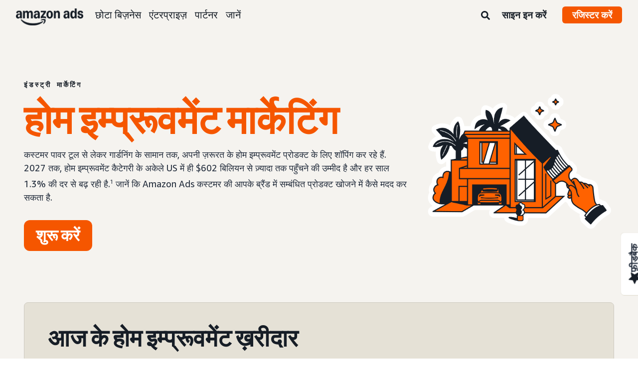

--- FILE ---
content_type: text/html;charset=UTF-8
request_url: https://advertising.amazon.com/hi-in/solutions/industries/home-improvement-marketing
body_size: 24302
content:





<!DOCTYPE html>
<html class="a20m" lang="hi-IN" dir="ltr">







<head>
    
        <meta charset='utf-8'>
        <meta content='width=device-width, initial-scale=1' name='viewport'>
        
        
        
        <meta name="yandex-verification" content="18c0a3b64524d6c0" />
        
            <meta name="sogou_site_verification" content="dpuOX1k16i" />
        
        
            <meta name="360-site-verification" content="4e9449e33ef7602412f9dbefe32fd061" />
        

        <link rel="icon" type="image/x-icon" href="https://d2h1qfxg5j5pfv.cloudfront.net/favicon.ico">

        
        <style>
            @font-face {
                font-family: 'Amazon Ember';
                src: url(https://d2h1qfxg5j5pfv.cloudfront.net/fonts/brand-refresh/41Y9J1UD9GL.woff2) format("woff2"),
                url(https://d2h1qfxg5j5pfv.cloudfront.net/fonts/brand-refresh/41Fsbi79F7L.woff) format("woff")
            }
            @font-face {
                font-family: 'Amazon Ember';
                font-style: italic;
                src: url(https://d2h1qfxg5j5pfv.cloudfront.net/fonts/brand-refresh/41eP7OPQ6ML.woff2) format("woff2"),
                url(https://d2h1qfxg5j5pfv.cloudfront.net/fonts/brand-refresh/41uzL3bqY7L.woff) format("woff")
            }
            @font-face {
                font-family: 'Amazon Ember';
                font-weight: 700;
                src: url(https://d2h1qfxg5j5pfv.cloudfront.net/fonts/brand-refresh/41ZNelHdIRL.woff2) format("woff2"),
                url(https://d2h1qfxg5j5pfv.cloudfront.net/fonts/brand-refresh/41D44c0ZIPL.woff) format("woff")
            }
            @font-face {
                font-family: 'Amazon Ember';
                font-style: italic;
                font-weight: 700;
                src: url(https://d2h1qfxg5j5pfv.cloudfront.net/fonts/brand-refresh/41py8ows3WL.woff2) format("woff2"),
                    url(https://d2h1qfxg5j5pfv.cloudfront.net/fonts/brand-refresh/41gJVuxkI0L.woff) format("woff")
            }
            @font-face {
                font-family: 'Amazon Ember Mono';
                src: url(https://d2h1qfxg5j5pfv.cloudfront.net/fonts/brand-refresh/41MUw9mEtfL.woff2) format("woff2");
            }
            @font-face {
                font-family: 'Amazon Ember Mono';
                font-weight: 700;
                src: url(https://d2h1qfxg5j5pfv.cloudfront.net/fonts/brand-refresh/511gqcaSjwL.woff2) format("woff2");
            }
            @font-face {
                font-family: 'Ember Modern Display Standard';
                src: url(https://d2h1qfxg5j5pfv.cloudfront.net/fonts/brand-refresh/61R5vujOFZL.woff2) format("woff2");
                letter-spacing: 0.02rem;
            }
            @font-face {
                font-family: 'Ember Modern Display Standard';
                font-weight: 700;
                src: url(https://d2h1qfxg5j5pfv.cloudfront.net/fonts/brand-refresh/61Ht05aFieL.woff2) format("woff2");
                letter-spacing: 0.02rem;
            }

            body {
                font-family: "Amazon Ember", Arial, Helvetica, sans-serif;
            }
        </style>

        
        
        <script>
(function(b,a,c,d){if((b=b.AmazonUIPageJS||b.P)&&b.when&&b.register){c=[];for(a=a.currentScript;a;a=a.parentElement)a.id&&c.push(a.id);return b.log("A copy of P has already been loaded on this page.","FATAL",c.join(" "))}})(window,document,Date);(function(a,b,c,d){"use strict";a._pSetI=function(){return null}})(window,document,Date);(function(c,e,I,B){"use strict";c._pd=function(){var a,u;return function(C,f,h,k,b,D,v,E,F){function w(d){try{return d()}catch(J){return!1}}function l(){if(m){var d={w:c.innerWidth||b.clientWidth,h:c.innerHeight||b.clientHeight};5<Math.abs(d.w-q.w)||50<d.h-q.h?(q=d,n=4,(d=a.mobile||a.tablet?450<d.w&&d.w>d.h:1250<=d.w)?k(b,"a-ws"):b.className=v(b,"a-ws")):0<n&&(n--,x=setTimeout(l,16))}}function G(d){(m=d===B?!m:!!d)&&l()}function H(){return m}if(!u){u=!0;var r=function(){var d=["O","ms","Moz","Webkit"],
c=e.createElement("div");return{testGradients:function(){return!0},test:function(a){var b=a.charAt(0).toUpperCase()+a.substr(1);a=(d.join(b+" ")+b+" "+a).split(" ");for(b=a.length;b--;)if(""===c.style[a[b]])return!0;return!1},testTransform3d:function(){return!0}}}(),y=b.className,z=/(^| )a-mobile( |$)/.test(y),A=/(^| )a-tablet( |$)/.test(y);a={audio:function(){return!!e.createElement("audio").canPlayType},video:function(){return!!e.createElement("video").canPlayType},canvas:function(){return!!e.createElement("canvas").getContext},
svg:function(){return!!e.createElementNS&&!!e.createElementNS("http://www.w3.org/2000/svg","svg").createSVGRect},offline:function(){return navigator.hasOwnProperty&&navigator.hasOwnProperty("onLine")&&navigator.onLine},dragDrop:function(){return"draggable"in e.createElement("span")},geolocation:function(){return!!navigator.geolocation},history:function(){return!(!c.history||!c.history.pushState)},webworker:function(){return!!c.Worker},autofocus:function(){return"autofocus"in e.createElement("input")},
inputPlaceholder:function(){return"placeholder"in e.createElement("input")},textareaPlaceholder:function(){return"placeholder"in e.createElement("textarea")},localStorage:function(){return"localStorage"in c&&null!==c.localStorage},orientation:function(){return"orientation"in c},touch:function(){return"ontouchend"in e},gradients:function(){return r.testGradients()},hires:function(){var a=c.devicePixelRatio&&1.5<=c.devicePixelRatio||c.matchMedia&&c.matchMedia("(min-resolution:144dpi)").matches;E("hiRes"+
(z?"Mobile":A?"Tablet":"Desktop"),a?1:0);return a},transform3d:function(){return r.testTransform3d()},touchScrolling:function(){return f(/Windowshop|android|OS ([5-9]|[1-9][0-9]+)(_[0-9]{1,2})+ like Mac OS X|SOFTWARE=([5-9]|[1-9][0-9]+)(.[0-9]{1,2})+.*DEVICE=iPhone|Chrome|Silk|Firefox|Trident.+?; Touch/i)},ios:function(){return f(/OS [1-9][0-9]*(_[0-9]*)+ like Mac OS X/i)&&!f(/trident|Edge/i)},android:function(){return f(/android.([1-9]|[L-Z])/i)&&!f(/trident|Edge/i)},mobile:function(){return z},
tablet:function(){return A},rtl:function(){return"rtl"===b.dir}};for(var g in a)a.hasOwnProperty(g)&&(a[g]=w(a[g]));for(var t="textShadow textStroke boxShadow borderRadius borderImage opacity transform transition".split(" "),p=0;p<t.length;p++)a[t[p]]=w(function(){return r.test(t[p])});var m=!0,x=0,q={w:0,h:0},n=4;l();h(c,"resize",function(){clearTimeout(x);n=4;l()});b.className=v(b,"a-no-js");k(b,"a-js");!f(/OS [1-8](_[0-9]*)+ like Mac OS X/i)||c.navigator.standalone||f(/safari/i)||k(b,"a-ember");
h=[];for(g in a)a.hasOwnProperty(g)&&a[g]&&h.push("a-"+g.replace(/([A-Z])/g,function(a){return"-"+a.toLowerCase()}));k(b,h.join(" "));b.setAttribute("data-aui-build-date",F);C.register("p-detect",function(){return{capabilities:a,localStorage:a.localStorage&&D,toggleResponsiveGrid:G,responsiveGridEnabled:H}});return a||{}}}}()})(window,document,Date);(function(a,p,q,k){function m(e,b,c,g){a.P.when.apply(a.P,b).register("flow:"+e,function(){var a=g.apply(this,arguments);return c||a})}function l(e){a.P.log(e,"FATAL","AmazonUIPageJS@AUIDefineJS")}function f(a,b,c){Object.defineProperty(a,b,{value:c,writable:!1})}function n(e,b,c){"string"!==typeof e&&a.P.error("Anonymous modules are not supported.");var g=c!==k?c:"function"===typeof b?b:k;g||a.P.error("A callback must be provided");var f,h=[];if(c&&Array.isArray(b)&&(h=b.reduce(function(b,d){if("module"===
d||"require"===d)a.P.error('"module" or "require" injection is not supported.');else if("exports"===d){d=f={};var c="flow:"+e+"-exports";a.P.declare(c,d);b.push(c)}else 0!==d.lastIndexOf("@amzn/",0)?l("Dependency "+d+" does not begin with '@amzn/'"):b.push("flow:"+d);return b},[]),b.length!==h.length))return;m(e,h,f,g)}"use strict";Object.prototype.hasOwnProperty.call(a,"aui")?l("AUIDefineJS is already present globally"):(f(a,"aui",{}),f(a.aui,"amd_define",n))})(window,document,Date);(function(g,h,C,D){function K(a){l&&l.tag&&l.tag(p(":","aui",a))}function q(a,b){l&&l.count&&l.count("aui:"+a,0===b?0:b||(l.count("aui:"+a)||0)+1)}function L(a){try{return a.test(navigator.userAgent)}catch(b){return!1}}function x(a,b,c){a.addEventListener?a.addEventListener(b,c,!1):a.attachEvent&&a.attachEvent("on"+b,c)}function p(a,b,c,f){b=b&&c?b+a+c:b||c;return f?p(a,b,f):b}function y(a,b,c){try{Object.defineProperty(a,b,{value:c,writable:!1})}catch(f){a[b]=c}return c}function M(a,b){a.className=
N(a,b)+" "+b}function N(a,b){return(" "+a.className+" ").split(" "+b+" ").join(" ").replace(/^ | $/g,"")}function aa(a,b,c){var f=c=a.length,e=function(){f--||(E.push(b),F||(m?m.set(z):setTimeout(z,0),F=!0))};for(e();c--;)O[a[c]]?e():(u[a[c]]=u[a[c]]||[]).push(e)}function ba(a,b,c,f,e){var d=h.createElement(a?"script":"link");x(d,"error",f);e&&x(d,"load",e);a?(d.type="text/javascript",d.async=!0,c&&/AUIClients|images[/]I/.test(b)&&d.setAttribute("crossorigin","anonymous"),d.src=b):(d.rel="stylesheet",
d.href=b);h.getElementsByTagName("head")[0].appendChild(d)}function P(a,b){return function(c,f){function e(){ba(b,c,d,function(b){G?q("resource_unload"):d?(d=!1,q("resource_retry"),e()):(q("resource_error"),a.log("Asset failed to load: "+c));b&&b.stopPropagation?b.stopPropagation():g.event&&(g.event.cancelBubble=!0)},f)}if(Q[c])return!1;Q[c]=!0;q("resource_count");var d=!0;return!e()}}function ca(a,b,c){for(var f={name:a,guard:function(c){return b.guardFatal(a,c)},guardTime:function(a){return b.guardTime(a)},
logError:function(c,d,e){b.logError(c,d,e,a)}},e=[],d=0;d<c.length;d++)A.hasOwnProperty(c[d])&&(e[d]=H.hasOwnProperty(c[d])?H[c[d]](A[c[d]],f):A[c[d]]);return e}function v(a,b,c,f,e){return function(d,k){function n(){var a=null;f?a=k:"function"===typeof k&&(q.start=r(),a=k.apply(g,ca(d,h,l)),q.end=r());if(b){A[d]=a;a=d;for(O[a]=!0;(u[a]||[]).length;)u[a].shift()();delete u[a]}q.done=!0}var h=e||this;"function"===typeof d&&(k=d,d=D);b&&(d=d?d.replace(R,""):"__NONAME__",I.hasOwnProperty(d)&&h.error(p(", reregistered by ",
p(" by ",d+" already registered",I[d]),h.attribution),d),I[d]=h.attribution);for(var l=[],m=0;m<a.length;m++)l[m]=a[m].replace(R,"");var q=w[d||"anon"+ ++da]={depend:l,registered:r(),namespace:h.namespace};d&&ea.hasOwnProperty(d);c?n():aa(l,h.guardFatal(d,n),d);return{decorate:function(a){H[d]=h.guardFatal(d,a)}}}}function S(a){return function(){var b=Array.prototype.slice.call(arguments);return{execute:v(b,!1,a,!1,this),register:v(b,!0,a,!1,this)}}}function J(a,b){return function(c,f){f||(f=c,c=
D);var e=this.attribution;return function(){n.push(b||{attribution:e,name:c,logLevel:a});var d=f.apply(this,arguments);n.pop();return d}}}function B(a,b){this.load={js:P(this,!0),css:P(this)};y(this,"namespace",b);y(this,"attribution",a)}function T(){h.body?k.trigger("a-bodyBegin"):setTimeout(T,20)}"use strict";var t=C.now=C.now||function(){return+new C},r=function(a){return a&&a.now?a.now.bind(a):t}(g.performance),fa=r(),ea={},l=g.ue;K();K("aui_build_date:3.25.10-2026-01-20");var U={getItem:function(a){try{return g.localStorage.getItem(a)}catch(b){}},
setItem:function(a,b){try{return g.localStorage.setItem(a,b)}catch(c){}}},m=g._pSetI(),E=[],ha=[],F=!1,ia=navigator.scheduling&&"function"===typeof navigator.scheduling.isInputPending;var z=function(){for(var a=m?m.set(z):setTimeout(z,0),b=t();ha.length||E.length;)if(E.shift()(),m&&ia){if(150<t()-b&&!navigator.scheduling.isInputPending()||50<t()-b&&navigator.scheduling.isInputPending())return}else if(50<t()-b)return;m?m.clear(a):clearTimeout(a);F=!1};var O={},u={},Q={},G=!1;x(g,"beforeunload",function(){G=
!0;setTimeout(function(){G=!1},1E4)});var R=/^prv:/,I={},A={},H={},w={},da=0,ja=String.fromCharCode(92),n=[],V=!0,W=g.onerror;g.onerror=function(a,b,c,f,e){e&&"object"===typeof e||(e=Error(a,b,c),e.columnNumber=f,e.stack=b||c||f?p(ja,e.message,"at "+p(":",b,c,f)):D);var d=n.pop()||{};e.attribution=p(":",e.attribution||d.attribution,d.name);e.logLevel=d.logLevel;e.attribution&&console&&console.log&&console.log([e.logLevel||"ERROR",a,"thrown by",e.attribution].join(" "));n=[];W&&(d=[].slice.call(arguments),
d[4]=e,W.apply(g,d))};B.prototype={logError:function(a,b,c,f){b={message:b,logLevel:c||"ERROR",attribution:p(":",this.attribution,f)};if(g.ueLogError)return g.ueLogError(a||b,a?b:null),!0;console&&console.error&&(console.log(b),console.error(a));return!1},error:function(a,b,c,f){a=Error(p(":",f,a,c));a.attribution=p(":",this.attribution,b);throw a;},guardError:J(),guardFatal:J("FATAL"),guardCurrent:function(a){var b=n[n.length-1];return b?J(b.logLevel,b).call(this,a):a},guardTime:function(a){var b=
n[n.length-1],c=b&&b.name;return c&&c in w?function(){var b=r(),e=a.apply(this,arguments);w[c].async=(w[c].async||0)+r()-b;return e}:a},log:function(a,b,c){return this.logError(null,a,b,c)},declare:v([],!0,!0,!0),register:v([],!0),execute:v([]),AUI_BUILD_DATE:"3.25.10-2026-01-20",when:S(),now:S(!0),trigger:function(a,b,c){var f=t();this.declare(a,{data:b,pageElapsedTime:f-(g.aPageStart||NaN),triggerTime:f});c&&c.instrument&&X.when("prv:a-logTrigger").execute(function(b){b(a)})},handleTriggers:function(){this.log("handleTriggers deprecated")},
attributeErrors:function(a){return new B(a)},_namespace:function(a,b){return new B(a,b)},setPriority:function(a){V?V=!1:this.log("setPriority only accept the first call.")}};var k=y(g,"AmazonUIPageJS",new B);var X=k._namespace("PageJS","AmazonUI");X.declare("prv:p-debug",w);k.declare("p-recorder-events",[]);k.declare("p-recorder-stop",function(){});y(g,"P",k);T();if(h.addEventListener){var Y;h.addEventListener("DOMContentLoaded",Y=function(){k.trigger("a-domready");h.removeEventListener("DOMContentLoaded",
Y,!1)},!1)}var Z=h.documentElement,ka=g._pd(k,L,x,M,Z,U,N,q,"3.25.10-2026-01-20");L(/UCBrowser/i)||ka.localStorage&&M(Z,U.getItem("a-font-class"));k.declare("a-event-revised-handling",!1);k.declare("a-fix-event-off",!1);q("pagejs:pkgExecTime",r()-fa)})(window,document,Date);(function(d,C,E,F){function t(m){e&&e.tag&&e.tag(f(":","aui",m))}function g(m,d){e&&e.count&&e.count("aui:"+m,0===d?0:d||(e.count("aui:"+m)||0)+1)}function v(d){try{return d.test(navigator.userAgent)}catch(x){return!1}}function k(d){return"function"===typeof d}function w(d,f,h){d.addEventListener?d.addEventListener(f,h,!1):d.attachEvent&&d.attachEvent("on"+f,h)}function f(d,g,h,k){g=g&&h?g+d+h:g||h;return k?f(d,g,k):g}"use strict";var e=d.ue,z=String.fromCharCode(92);P.execute("RetailPageServiceWorker",
function(){function m(a,b){l.controller&&a?(a={feature:"retail_service_worker_messaging",command:a},b&&(a.data=b),l.controller.postMessage(a)):a&&g("sw:sw_message_no_ctrl",1)}function x(a){var b=a.data;if(b&&"retail_service_worker_messaging"===b.feature&&b.command&&b.data){var c=b.data;a=d.ue;var n=d.ueLogError;switch(b.command){case "log_counter":a&&k(a.count)&&c.name&&a.count(c.name,0===c.value?0:c.value||1);break;case "log_tag":a&&k(a.tag)&&c.tag&&(a.tag(c.tag),b=d.uex,a.isl&&k(b)&&b("at"));break;
case "log_error":n&&k(n)&&c.message&&n({message:c.message,logLevel:c.level||"ERROR",attribution:c.attribution||"RetailServiceWorker"});break;case "log_weblab_trigger":if(!c.weblab||!c.treatment)break;a&&k(a.trigger)?a.trigger(c.weblab,c.treatment):(g("sw:wt:miss"),g("sw:wt:miss:"+c.weblab+":"+c.treatment));break;default:g("sw:unsupported_message_command",1)}}}function h(a,b){return"sw:"+(b||"")+":"+a+":"}function y(){p.forEach(function(a){t(a)})}function r(a){return a.capabilities.isAmazonApp&&a.capabilities.android}
function A(a,b,c){if(b)if(b.mshop&&r(a))a=h(c,"mshop_and"),b=b.mshop.action,p.push(a+"supported"),b(a,c);else if(b.browser){a=v(/Chrome/i)&&!v(/Edge/i)&&!v(/OPR/i)&&!a.capabilities.isAmazonApp&&!v(new RegExp(z+"bwv"+z+"b"));var d=b.browser;b=h(c,"browser");a?(a=d.action,p.push(b+"supported"),a(b,c)):p.push(b+"unsupported")}}function B(a,b,c){a&&p.push(h("register",c)+"unsupported");b&&p.push(h("unregister",c)+"unsupported");y()}try{var l=navigator.serviceWorker}catch(a){t("sw:nav_err")}(function(){if(l){var a=
function(){m("page_loaded",{rid:d.ue_id,mid:d.ue_mid,pty:d.ue_pty,sid:d.ue_sid,spty:d.ue_spty,furl:d.ue_furl})};w(l,"message",x);m("client_messaging_ready");P.when("load").execute(a);w(l,"controllerchange",function(){m("client_messaging_ready");"complete"===C.readyState&&a()})}})();var p=[],q=function(a,b){var c=d.uex,n=d.uet;a=f(":","aui","sw",a);"ld"===b&&k(c)?c("ld",a,{wb:1}):k(n)&&n(b,a,{wb:1})},D=function(a,b,c){function n(a){b&&k(b.failure)&&b.failure(a)}function h(){m=setTimeout(function(){t(f(":",
"sw:"+e,u.TIMED_OUT));n({ok:!1,statusCode:u.TIMED_OUT,done:!1});q(e,"ld")},c||4E3)}var u={NO_CONTROLLER:"no_ctrl",TIMED_OUT:"timed_out",UNSUPPORTED_BROWSER:"unsupported_browser",UNEXPECTED_RESPONSE:"unexpected_response"},e=f(":",a.feature,a.command),m,p=!0;if("MessageChannel"in d&&l&&"controller"in l)if(l.controller){var r=new MessageChannel;r.port1.onmessage=function(c){(c=c.data)&&c.feature===a.feature&&c.command===a.command?(p&&(q(e,"cf"),p=!1),q(e,"af"),clearTimeout(m),c.done||h(),c.ok?b&&k(b.success)&&
b.success(c):n(c),c.done&&q(e,"ld")):g(f(":","sw:"+e,u.UNEXPECTED_RESPONSE),1)};h();q(e,"bb");l.controller.postMessage(a,[r.port2])}else t(f(":","sw:"+a.feature,u.NO_CONTROLLER)),n({ok:!1,statusCode:u.NO_CONTROLLER,done:!0});else t(f(":","sw:"+a.feature,u.UNSUPPORTED_BROWSER)),n({ok:!1,statusCode:u.UNSUPPORTED_BROWSER,done:!0})};(function(){l?(q("ctrl_changed","bb"),l.addEventListener("controllerchange",function(){t("sw:ctrl_changed");q("ctrl_changed","ld")})):g(f(":","sw:ctrl_changed","sw_unsupp"),
1)})();(function(){var a=function(){q(b,"ld");var a=d.uex;D({feature:"page_proxy",command:"request_feature_tags"},{success:function(b){b=b.data;Array.isArray(b)&&b.forEach(function(a){"string"===typeof a?t(f(":","sw:ppft",a)):g(f(":","sw:ppft","invalid_tag"),1)});g(f(":","sw:ppft","success"),1);e&&e.isl&&k(a)&&a("at")},failure:function(a){g(f(":","sw:ppft","error:"+(a.statusCode||"ppft_error")),1)}})};if("requestIdleCallback"in d){var b=f(":","ppft","callback_ricb");d.requestIdleCallback(a,{timeout:1E3})}else b=
f(":","ppft","callback_timeout"),setTimeout(a,0);q(b,"bb")})();(function(a){var b=a.reg,c=a.unreg;l&&l.getRegistrations?(P.when("A").execute(function(b){if((a.reg.mshop||a.unreg.mshop)&&"function"===typeof r&&r(b)){var f=a.reg.mshop?"T1":"C",e=d.ue;e&&e.trigger?e.trigger("MSHOP_SW_CLIENT_446196",f):g("sw:mshop:wt:failed")}A(b,c,"unregister")}),w(d,"load",function(){P.when("A").execute(function(a){A(a,b,"register");y()})})):(B(b&&b.browser,c&&c.browser,"browser"),P.when("A").execute(function(a){"function"===
typeof r&&r(a)&&B(b&&b.mshop,c&&c.mshop,"mshop_and")}))})({reg:{},unreg:{}})})})(window,document,Date);
  (window.AmazonUIPageJS ? AmazonUIPageJS : P).load.js('https://m.media-amazon.com/images/I/11zuylp74DL._RC|61xJcNKKLXL.js,11Y+5x+kkTL.js,51LPrROZ2JL.js,11yKORv-GTL.js,11GgN1+C7hL.js,01+z+uIeJ-L.js,01VRMV3FBdL.js,21NadQlXUWL.js,01vRf9id2EL.js,11a7qqY8xXL.js,11Kqv22sALL.js,51C4kaFbiAL.js,11FhdH2HZwL.js,11wb9K3sw0L.js,11BrgrMAHUL.js,11GPhx42StL.js,210X-JWUe-L.js,01Svfxfy8OL.js,61uZ+hPSDZL.js,01ikBbTAneL.js,316JwWyajNL.js,01qXJuwGmxL.js,01WlsjNmqIL.js,11F929pmpYL.js,31vxRYDelFL.js,01rpauTep4L.js,31rqCOnXDNL.js,011FfPwYqHL.js,21vGxgxnRsL.js,013ncka0wXL.js,21kN0q4IA-L.js,01VvIkYCafL.js,11vb6P5C5AL.js,01VMML3XPCL.js_.js?AUIClients/AmazonUI');
</script>


        <script type="text/javascript">
            window.reactHeaderNavItems = JSON.parse('[{"title":"\\u091B\\u094B\\u091F\\u093E \\u092C\\u093F\\u095B\\u0928\\u0947\\u0938","stringId":"adsamazon_small_business","dropdownMenu":[{"items":[{"type":"secondary","title":"\\u0932\\u0915\\u094D\\u0937\\u094D\\u092F","stringId":"adsamazon_goals"},{"type":"tertiary","title":"\\u092C\\u094D\\u0930\\u0948\\u0902\\u0921 \\u0915\\u0947 \\u092C\\u093E\\u0930\\u0947 \\u092E\\u0947\\u0902 \\u091C\\u093E\\u0917\\u0930\\u0942\\u0915\\u0924\\u093E \\u092B\\u0948\\u0932\\u093E\\u090F\\u0902","stringId":"adsamazon_objective_awareness","url":"/hi-in/objectives/brand-awareness","mobileTitle":"","mobileStringId":"","description":"","descStrId":"","imageUrl":"","iconName":"Build_brand_awareness","ref":"a20m_us_hnav_smb_obj_ba"},{"type":"tertiary","title":"\\u091C\\u093C\\u094D\\u092F\\u093E\\u0926\\u093E \\u0915\\u0938\\u094D\\u091F\\u092E\\u0930\\u094D\\u0938 \\u0924\\u0915 \\u092A\\u0939\\u0941\\u0902\\u091A\\u0947\\u0902","stringId":"adsamazon_objective_reach","url":"/hi-in/objectives/reach-more-customers","mobileTitle":"","mobileStringId":"","description":"","descStrId":"","imageUrl":"","iconName":"Reach_more_customers","ref":"a20m_us_hnav_smb_obj_rch"},{"type":"tertiary","title":"\\u091F\\u094D\\u0930\\u0948\\u092B\\u093C\\u093F\\u0915 \\u092C\\u0922\\u093C\\u093E\\u090F\\u0902","stringId":"adsamazon_objective_traffic","url":"/hi-in/objectives/increase-traffic","mobileTitle":"","mobileStringId":"","description":"","descStrId":"","imageUrl":"","iconName":"Increase_traffic","ref":"a20m_us_hnav_smb_obj_trffc"},{"type":"tertiary","title":"\\u092C\\u093F\\u0915\\u094D\\u0930\\u0940 \\u0914\\u0930 \\u0915\\u0928\\u094D\\u0935\\u0930\\u094D\\u091C\\u0928 \\u092C\\u0922\\u093C\\u093E\\u090F\\u0902","stringId":"adsamazon_objective_sales","url":"/hi-in/objectives/increase-sales","mobileTitle":"","mobileStringId":"","description":"","descStrId":"","imageUrl":"","iconName":"Increase_conversion","ref":"a20m_us_hnav_smb_obj_sls"},{"type":"tertiary","title":"\\u0915\\u0938\\u094D\\u091F\\u092E\\u0930 \\u0915\\u0940 \\u0932\\u0949\\u092F\\u0932\\u091F\\u0940 \\u092C\\u0947\\u0939\\u0924\\u0930 \\u092C\\u0928\\u093E\\u090F\\u0902","stringId":"adsamazon_objective_loyalty","url":"/hi-in/objectives/customer-loyalty","iconName":"Improve_customer_loyalty","ref":"a20m_us_hnav_smb_obj_lylty"}]},{"items":[{"type":"secondary","title":"\\u0935\\u093F\\u091C\\u094D\\u091E\\u093E\\u092A\\u0928 \\u0938\\u0902\\u092C\\u0902\\u0927\\u0940 \\u092A\\u094D\\u0930\\u094B\\u0921\\u0915\\u094D\\u091F \\u0914\\u0930 \\u092B\\u093C\\u0949\\u0930\\u094D\\u092E\\u0947\\u091F","stringId":"adsamazon_products_ad_products_formats","url":"/hi-in/products","ref":"a20m_us_hnav_smb_p"},{"type":"tertiary","title":"\\u092A\\u094D\\u0930\\u093E\\u092F\\u094B\\u091C\\u093F\\u0924 \\u092A\\u094D\\u0930\\u094B\\u0921\\u0915\\u094D\\u091F\\u094D\\u0938","stringId":"adsamazon_products_sponsored_products","url":"/hi-in/solutions/products/sponsored-products","iconName":"Sponsored_Products","ref":"a20m_us_hnav_smb_p_sp"},{"type":"tertiary","title":"\\u092A\\u094D\\u0930\\u093E\\u092F\\u094B\\u091C\\u093F\\u0924 \\u092C\\u094D\\u0930\\u093E\\u0902\\u0921","stringId":"adsamazon_products_sponsored_brands","url":"/hi-in/solutions/products/sponsored-brands","iconName":"Sponsored_Brands","ref":"a20m_us_hnav_smb_p_sb"},{"type":"tertiary","title":"\\u0921\\u093F\\u0938\\u094D\\u092A\\u094D\\u0932\\u0947 \\u0935\\u093E\\u0932\\u0947 \\u0935\\u093F\\u091C\\u094D\\u091E\\u093E\\u092A\\u0928","stringId":"adsamazon_products_display","url":"/hi-in/products/display-ads","iconName":"Display_Ads","ref":"a20m_us_hnav_smb_p_da"},{"type":"tertiary","title":"\\u0935\\u0940\\u0921\\u093F\\u092F\\u094B \\u0910\\u0921","stringId":"adsamazon_products_video_ads","url":"/hi-in/solutions/products/streaming-tv-ads","mobileTitle":"","mobileStringId":"","description":"","descStrId":"","imageUrl":"","iconName":"Sponsored_TV","ref":"a20m_us_hnav_p_stv"},{"type":"tertiary","title":"\\u092C\\u094D\\u0930\\u0948\\u0902\\u0921 \\u0938\\u094D\\u091F\\u094B\\u0930","stringId":"adsamazon_products_stores","url":"/hi-in/solutions/products/stores","iconName":"Stores","ref":"a20m_us_hnav_smb_p_st"},{"type":"tertiary","title":"\\u0938\\u092D\\u0940 \\u0926\\u0947\\u0916\\u0947\\u0902","stringId":"adsamazon_view_all","url":"/hi-in/products","iconName":"View_All","ref":"a20m_us_hnav_smb_p_all"}]},{"items":[{"type":"secondary","title":"\\u0907\\u0928\\u0938\\u093E\\u0907\\u091F \\u0914\\u0930 \\u092A\\u094D\\u0932\\u093E\\u0928\\u093F\\u0902\\u0917","stringId":"adsamazon_insights_planning","url":"/hi-in/insights-and-planning","mobileTitle":"\\u0938\\u093E\\u0930\\u0947 \\u0907\\u0928\\u0938\\u093E\\u0907\\u091F \\u0914\\u0930 \\u092A\\u094D\\u0932\\u093E\\u0928\\u093F\\u0902\\u0917 \\u0926\\u0947\\u0916\\u0947\\u0902","mobileStringId":"adsamazon_mobile_viewall_insights_planning","ref":"a20m_us_hnav_smb_p_ip"},{"type":"tertiary","title":"\\u0911\\u0921\\u093F\\u092F\\u0902\\u0938 \\u0938\\u0902\\u092C\\u0902\\u0927\\u0940 \\u0907\\u0928\\u0938\\u093E\\u0907\\u091F","stringId":"adsamazon_products_audience_insights","url":"/hi-in/insights-and-planning/audiences","ref":"a20m_us_hnav_smb_p_ip_aud"},{"type":"secondary","title":"\\u0915\\u094D\\u0930\\u093F\\u090F\\u091F\\u093F\\u0935 \\u0938\\u094B\\u0932\\u094D\\u092F\\u0942\\u0936\\u0928","stringId":"adsamazon_creative_solutions","url":"/hi-in/creative-solutions","mobileTitle":"\\u0938\\u093E\\u0930\\u0947 \\u0915\\u094D\\u0930\\u093F\\u090F\\u091F\\u093F\\u0935 \\u0938\\u094B\\u0932\\u094D\\u092F\\u0942\\u0936\\u0928 \\u0926\\u0947\\u0916\\u0947\\u0902","mobileStringId":"adsamazon_mobile_viewall_creative_solutions","ref":"a20m_us_hnav_smb_p_crtv"},{"type":"tertiary","title":"\\u0915\\u094D\\u0930\\u093F\\u090F\\u091F\\u093F\\u0935 \\u0915\\u094B \\u092C\\u0947\\u0939\\u0924\\u0930 \\u092C\\u0928\\u093E\\u0928\\u093E","stringId":"adsamazon_products_creative_enhancements","url":"/hi-in/creative-solutions/enhancements","mobileTitle":"","mobileStringId":"","description":"","descStrId":"","imageUrl":"","iconName":"","ref":"a20m_us_hnav_smb_p_crtv_enh"},{"type":"tertiary","title":"\\u0915\\u094D\\u0930\\u093F\\u090F\\u091F\\u093F\\u0935 \\u0938\\u0930\\u094D\\u0935\\u093F\\u0938","stringId":"adsamazon_products_creative_services","url":"/hi-in/creative-solutions/services","ref":"a20m_us_hnav_smb_p_crtv_serv"},{"type":"tertiary","title":"\\u0915\\u094D\\u0930\\u093F\\u090F\\u091F\\u093F\\u0935 \\u091F\\u0942\\u0932","stringId":"adsamazon_products_creative_tools","url":"/hi-in/creative-solutions/tools","ref":"a20m_us_hnav_smb_p_crtv_tls"},{"type":"secondary","title":"\\u092E\\u0947\\u095B\\u0930\\u092E\\u0947\\u0902\\u091F \\u0914\\u0930 \\u090F\\u0928\\u093E\\u0932\\u093F\\u091F\\u093F\\u0915\\u094D\\u0938","stringId":"adsamazon_measurement","url":"/hi-in/measurement-analytics","mobileTitle":"\\u0938\\u093E\\u0930\\u0947 \\u092E\\u0947\\u091C\\u0930\\u092E\\u0947\\u0902\\u091F \\u0914\\u0930 \\u090F\\u0928\\u093E\\u0932\\u093F\\u091F\\u093F\\u0915\\u094D\\u0938 \\u0926\\u0947\\u0916\\u0947\\u0902","mobileStringId":"adsamazon_mobile_viewall_measurement_analytics","ref":"a20m_us_hnav_smb_p_mea"},{"type":"tertiary","title":"Amazon Attribution","stringId":"adsamazon_products_amazon_attribution","url":"/hi-in/solutions/products/amazon-attribution","ref":"a20m_us_hnav_smb_p_mea_attr"},{"type":"tertiary","title":"\\u0915\\u0948\\u0902\\u092A\\u0947\\u0928 \\u0930\\u093F\\u092A\\u094B\\u0930\\u094D\\u091F\\u093F\\u0902\\u0917","stringId":"adsamazon_products_campaign_reporting","url":"/hi-in/measurement-analytics/campaign-reporting","ref":"a20m_us_hnav_smb_p_mea_cr"}]},{"items":[{"type":"feature","title":"Learn from small-business owners","stringId":"adsamazon_smb_rising_stars","url":"/hi-in/rising-stars","description":"Watch RISING STARS, a new video series that highlights advertisers facing common business challenges.","descStrId":"adsamazon_smb_rising_stars_description","imageUrl":"https://m.media-amazon.com/images/G/01/AdProductsWebsite/images/campaigns/rising-stars/rising-stars-promo-thumbnail.png","ref":"a20m_us_hnav_smb_rs#rs"},{"type":"secondary-plain","title":"\\u0905\\u0924\\u093F\\u0930\\u093F\\u0915\\u094D\\u0924 \\u0930\\u093F\\u0938\\u094B\\u0930\\u094D\\u0938","stringId":"adsamazon_additional_resources"},{"type":"tertiary","title":"\\u092A\\u093E\\u0930\\u094D\\u091F\\u0928\\u0930 \\u0922\\u0942\\u0902\\u0922\\u0947\\u0902","stringId":"adsamazon_partners_find_partner","url":"/hi-in/partners/directory","ref":"a20m_us_hnav_smb_prt_drct"},{"type":"tertiary","title":"\\u0910\\u0921 \\u0938\\u094D\\u092A\\u0947\\u0938\\u093F\\u095E\\u093F\\u0915\\u0947\\u0936\\u0928 \\u0914\\u0930 \\u092A\\u0949\\u0932\\u093F\\u0938\\u0940","stringId":"adsamazon_resources_adspecs","url":"/hi-in/resources/ad-specs","ref":"a20m_us_hnav_smb_spcs"},{"type":"tertiary","title":"\\u0915\\u094D\\u092F\\u093E \\u0906\\u092A\\u0915\\u094B \\u092A\\u0915\\u094D\\u0915\\u093E \\u092A\\u0924\\u093E \\u0928\\u0939\\u0940\\u0902 \\u0939\\u0948 \\u0915\\u093F \\u0915\\u0939\\u093E\\u0901 \\u0938\\u0947 \\u0936\\u0941\\u0930\\u0941\\u0906\\u0924 \\u0915\\u0940 \\u091C\\u093E\\u090F?","stringId":"adsamazon_gsh","url":"/hi-in/get-started","mobileTitle":"","mobileStringId":"","description":"","descStrId":"","imageUrl":"","iconName":"","ref":"a20m_us_hnav_smb_gsh"}]}]},{"title":"\\u090F\\u0902\\u091F\\u0930\\u092A\\u094D\\u0930\\u093E\\u0907\\u095B","stringId":"adsamazon_enterprise","dropdownMenu":[{"items":[{"type":"secondary","title":"\\u0932\\u0915\\u094D\\u0937\\u094D\\u092F","stringId":"adsamazon_goals"},{"type":"tertiary","title":"\\u092C\\u094D\\u0930\\u0948\\u0902\\u0921 \\u0915\\u0947 \\u092C\\u093E\\u0930\\u0947 \\u092E\\u0947\\u0902 \\u091C\\u093E\\u0917\\u0930\\u0942\\u0915\\u0924\\u093E \\u092B\\u0948\\u0932\\u093E\\u090F\\u0902","stringId":"adsamazon_objective_awareness","url":"/hi-in/objectives/brand-awareness","mobileTitle":"","mobileStringId":"","description":"","descStrId":"","imageUrl":"","iconName":"Build_brand_awareness","ref":"a20m_us_hnav_ent_obj_ba#enterprise"},{"type":"tertiary","title":"\\u091C\\u093C\\u094D\\u092F\\u093E\\u0926\\u093E \\u0915\\u0938\\u094D\\u091F\\u092E\\u0930\\u094D\\u0938 \\u0924\\u0915 \\u092A\\u0939\\u0941\\u0902\\u091A\\u0947\\u0902","stringId":"adsamazon_objective_reach","url":"/hi-in/objectives/reach-more-customers","iconName":"Reach_more_customers","ref":"a20m_us_hnav_ent_obj_rch#enterprise"},{"type":"tertiary","title":"\\u091F\\u094D\\u0930\\u0948\\u092B\\u093C\\u093F\\u0915 \\u092C\\u0922\\u093C\\u093E\\u090F\\u0902","stringId":"adsamazon_objective_traffic","url":"/hi-in/objectives/increase-traffic","iconName":"Increase_traffic","ref":"a20m_us_hnav_ent_obj_trffc#enterprise"},{"type":"tertiary","title":"\\u092C\\u093F\\u0915\\u094D\\u0930\\u0940 \\u0914\\u0930 \\u0915\\u0928\\u094D\\u0935\\u0930\\u094D\\u091C\\u0928 \\u092C\\u0922\\u093C\\u093E\\u090F\\u0902","stringId":"adsamazon_objective_sales","url":"/hi-in/objectives/increase-sales","iconName":"Increase_conversion","ref":"a20m_us_hnav_ent_obj_sls#enterprise"},{"type":"tertiary","title":"\\u0915\\u0938\\u094D\\u091F\\u092E\\u0930 \\u0915\\u0940 \\u0932\\u0949\\u092F\\u0932\\u091F\\u0940 \\u092C\\u0947\\u0939\\u0924\\u0930 \\u092C\\u0928\\u093E\\u090F\\u0902","stringId":"adsamazon_objective_loyalty","url":"/hi-in/objectives/customer-loyalty","iconName":"Improve_customer_loyalty","ref":"a20m_us_hnav_ent_obj_lylty#enterprise"}]},{"items":[{"type":"secondary","title":"\\u0935\\u093F\\u091C\\u094D\\u091E\\u093E\\u092A\\u0928 \\u0938\\u0902\\u092C\\u0902\\u0927\\u0940 \\u092A\\u094D\\u0930\\u094B\\u0921\\u0915\\u094D\\u091F \\u0914\\u0930 \\u092B\\u093C\\u0949\\u0930\\u094D\\u092E\\u0947\\u091F","stringId":"adsamazon_products_ad_products_formats","url":"/hi-in/products","ref":"a20m_us_hnav_ent_p"},{"type":"tertiary","title":"\\u0938\\u094D\\u092A\\u0949\\u0928\\u094D\\u0938\\u0930\\u094D\\u0921 \\u0910\\u0921 101","stringId":"adsamazon_products_sponsored_ads","url":"/hi-in/products/sponsored-ads","iconName":"Sponsored_Ads","ref":"a20m_us_hnav_ent_p_sa"},{"type":"tertiary","title":"\\u0921\\u093F\\u0938\\u094D\\u092A\\u094D\\u0932\\u0947 \\u0935\\u093E\\u0932\\u0947 \\u0935\\u093F\\u091C\\u094D\\u091E\\u093E\\u092A\\u0928","stringId":"adsamazon_products_display","url":"/hi-in/products/display-ads","iconName":"Display_Ads","ref":"a20m_us_hnav_ent_p_da"},{"type":"tertiary","title":"\\u0935\\u0940\\u0921\\u093F\\u092F\\u094B \\u0910\\u0921","stringId":"adsamazon_products_video_ads","url":"/hi-in/solutions/products/video-ads","iconName":"Video_Ads","ref":"a20m_us_hnav_ent_p_va"},{"type":"tertiary","title":"\\u0911\\u0921\\u093F\\u092F\\u094B \\u0935\\u093E\\u0932\\u0947 \\u0935\\u093F\\u091C\\u094D\\u091E\\u093E\\u092A\\u0928","stringId":"adsamazon_products_audio_ads","url":"/hi-in/solutions/products/audio-ads","iconName":"Audio_Ads","ref":"a20m_us_hnav_ent_p_aa"},{"type":"tertiary","title":"\\u0906\\u0909\\u091F-\\u0911\\u092B\\u093C-\\u0939\\u094B\\u092E \\u0910\\u0921\\u094D\\u0938","stringId":"adsamazon_products_ooh","url":"/hi-in/solutions/products/out-of-home","iconName":"Custom_OOH_Ads","ref":"a20m_us_hnav_ent_p_ooh"},{"type":"tertiary","title":"\\u0938\\u092D\\u0940 \\u0926\\u0947\\u0916\\u0947\\u0902","stringId":"adsamazon_view_all","url":"/hi-in/products","iconName":"View_All","ref":"a20m_us_hnav_ent_p_all"}]},{"items":[{"type":"secondary","title":"\\u0907\\u0928\\u0938\\u093E\\u0907\\u091F \\u0914\\u0930 \\u092A\\u094D\\u0932\\u093E\\u0928\\u093F\\u0902\\u0917","stringId":"adsamazon_insights_planning","url":"/hi-in/insights-and-planning","mobileTitle":"\\u0938\\u093E\\u0930\\u0947 \\u0907\\u0928\\u0938\\u093E\\u0907\\u091F \\u0914\\u0930 \\u092A\\u094D\\u0932\\u093E\\u0928\\u093F\\u0902\\u0917 \\u0926\\u0947\\u0916\\u0947\\u0902","mobileStringId":"adsamazon_mobile_viewall_insights_planning","ref":"a20m_us_hnav_ent_p_ip"},{"type":"tertiary","title":"\\u0911\\u0921\\u093F\\u092F\\u0902\\u0938 \\u0938\\u0902\\u092C\\u0902\\u0927\\u0940 \\u0907\\u0928\\u0938\\u093E\\u0907\\u091F","stringId":"adsamazon_products_audience_insights","url":"/hi-in/insights-and-planning/audiences","ref":"a20m_us_hnav_ent_p_ip_aud"},{"type":"tertiary","title":"\\u092E\\u0940\\u0921\\u093F\\u092F\\u093E \\u092A\\u094D\\u0932\\u093E\\u0928\\u093F\\u0902\\u0917","stringId":"adsamazon_products_media_planning","url":"/hi-in/insights-and-planning/media-planning","ref":"a20m_us_hnav_ent_p_ip_mp"},{"type":"secondary","title":"\\u0915\\u094D\\u0930\\u093F\\u090F\\u091F\\u093F\\u0935 \\u0938\\u094B\\u0932\\u094D\\u092F\\u0942\\u0936\\u0928","stringId":"adsamazon_creative_solutions","url":"/hi-in/creative-solutions","mobileTitle":"\\u0938\\u093E\\u0930\\u0947 \\u0915\\u094D\\u0930\\u093F\\u090F\\u091F\\u093F\\u0935 \\u0938\\u094B\\u0932\\u094D\\u092F\\u0942\\u0936\\u0928 \\u0926\\u0947\\u0916\\u0947\\u0902","mobileStringId":"adsamazon_mobile_viewall_creative_solutions","ref":"a20m_us_hnav_ent_p_crtv"},{"type":"tertiary","title":"\\u0915\\u094D\\u0930\\u093F\\u090F\\u091F\\u093F\\u0935 \\u0915\\u094B \\u092C\\u0947\\u0939\\u0924\\u0930 \\u092C\\u0928\\u093E\\u0928\\u093E","stringId":"adsamazon_products_creative_enhancements","url":"/hi-in/creative-solutions/enhancements","mobileTitle":"","mobileStringId":"","description":"","descStrId":"","imageUrl":"","iconName":"","ref":"a20m_us_hnav_ent_p_crtv_enh"},{"type":"tertiary","title":"\\u0915\\u094D\\u0930\\u093F\\u090F\\u091F\\u093F\\u0935 \\u0938\\u0930\\u094D\\u0935\\u093F\\u0938","stringId":"adsamazon_products_creative_services","url":"/hi-in/creative-solutions/services","ref":"a20m_us_hnav_ent_p_crtv_serv"},{"type":"tertiary","title":"\\u0915\\u094D\\u0930\\u093F\\u090F\\u091F\\u093F\\u0935 \\u091F\\u0942\\u0932","stringId":"adsamazon_products_creative_tools","url":"/hi-in/creative-solutions/tools","ref":"a20m_us_hnav_ent_p_crtv_tls"},{"type":"secondary","title":"\\u092E\\u0947\\u095B\\u0930\\u092E\\u0947\\u0902\\u091F \\u0914\\u0930 \\u090F\\u0928\\u093E\\u0932\\u093F\\u091F\\u093F\\u0915\\u094D\\u0938","stringId":"adsamazon_measurement","url":"/hi-in/measurement-analytics","mobileTitle":"\\u0938\\u093E\\u0930\\u0947 \\u092E\\u0947\\u091C\\u0930\\u092E\\u0947\\u0902\\u091F \\u0914\\u0930 \\u090F\\u0928\\u093E\\u0932\\u093F\\u091F\\u093F\\u0915\\u094D\\u0938 \\u0926\\u0947\\u0916\\u0947\\u0902","mobileStringId":"adsamazon_mobile_viewall_measurement_analytics","ref":"a20m_us_hnav_ent_p_mea"},{"type":"tertiary","title":"Amazon Attribution","stringId":"adsamazon_products_amazon_attribution","url":"/hi-in/solutions/products/amazon-attribution","ref":"a20m_us_hnav_ent_p_mea_attr"},{"type":"tertiary","title":"Amazon Brand Lift","stringId":"adsamazon_products_brand_lift","url":"/hi-in/measurement-analytics/brand-lift","ref":"a20m_us_hnav_ent_p_mea_bl"},{"type":"tertiary","title":"Amazon Marketing Stream","stringId":"adsamazon_products_amazon_marketing_stream","url":"/hi-in/solutions/products/amazon-marketing-stream","ref":"a20m_us_hnav_ent_p_mea_ams"},{"type":"tertiary","title":"\\u0930\\u0948\\u092A\\u093F\\u0921 \\u0930\\u093F\\u091F\\u0947\\u0932 \\u090F\\u0928\\u093E\\u0932\\u093F\\u091F\\u093F\\u0915\\u094D\\u0938","stringId":"adsamazon_products_rapid_retail_analytics","url":"/hi-in/measurement-analytics/rapid-retail-analytics","mobileTitle":"","mobileStringId":"","description":"","descStrId":"","imageUrl":"","iconName":"","ref":"a20m_us_hnav_ent_p_mea_rra"},{"type":"tertiary","title":"\\u0915\\u0948\\u0902\\u092A\\u0947\\u0928 \\u0930\\u093F\\u092A\\u094B\\u0930\\u094D\\u091F\\u093F\\u0902\\u0917","stringId":"adsamazon_products_campaign_reporting","url":"/hi-in/measurement-analytics/campaign-reporting","ref":"a20m_us_hnav_ent_p_mea_cr"},{"type":"tertiary","title":"\\u0913\\u092E\\u0928\\u0940\\u091A\\u0948\\u0928\\u0932 \\u092E\\u0947\\u091F\\u094D\\u0930\\u093F\\u0915","stringId":"adsamazon_products_omnichannel_metrics","url":"/hi-in/measurement-analytics/omnichannel-metrics","ref":"a20m_us_hnav_ent_p_mea_ocm"}]},{"items":[{"type":"secondary","title":"\\u091F\\u0947\\u0915\\u094D\\u0928\\u094B\\u0932\\u0949\\u091C\\u0940 \\u0914\\u0930 \\u0938\\u0930\\u094D\\u0935\\u093F\\u0938","stringId":"adsamazon_technology_services","url":"/hi-in/adtech-solutions","mobileTitle":"\\u0938\\u093E\\u0930\\u0940 \\u091F\\u0947\\u0915\\u094D\\u0928\\u094B\\u0932\\u0949\\u091C\\u0940 \\u0914\\u0930 \\u0938\\u0930\\u094D\\u0935\\u093F\\u0938 \\u0926\\u0947\\u0916\\u0947\\u0902","mobileStringId":"adsamazon_mobile_viewall_technology_services","description":"","descStrId":"","imageUrl":"","iconName":"","ref":"a20m_us_hnav_ent_p_tech"},{"type":"tertiary","title":"Amazon DSP","stringId":"adsamazon_products_amazon_dsp","url":"/hi-in/solutions/products/amazon-dsp","mobileTitle":"","mobileStringId":"","description":"","descStrId":"","imageUrl":"","iconName":"","ref":"a20m_us_hnav_ent_p_tech_dsp"},{"type":"tertiary","title":"Amazon Marketing Cloud","stringId":"adsamazon_products_amazon_marketing_cloud","url":"/hi-in/solutions/products/amazon-marketing-cloud","mobileTitle":"","mobileStringId":"","description":"","descStrId":"","imageUrl":"","iconName":"","ref":"a20m_us_hnav_ent_p_tech_amc"},{"type":"tertiary","title":"Amazon Ads API","stringId":"adsamazon_products_api","url":"/hi-in/about-api","mobileTitle":"","mobileStringId":"","description":"","descStrId":"","imageUrl":"","iconName":"","ref":"a20m_us_hnav_ent_p_tech_api"},{"type":"tertiary","title":"Amazon \\u092A\\u094D\\u0930\\u0915\\u093E\\u0936\\u0915 \\u0938\\u0902\\u092C\\u0902\\u0927\\u0940 \\u0938\\u0947\\u0935\\u093E\\u090F\\u0901","stringId":"adsamazon_products_aps","url":"https://aps.amazon.com/","mobileTitle":"","mobileStringId":"","description":"","descStrId":"","imageUrl":"","iconName":"","ref":"a20m_us_hnav_ent_p_tech_aps"},{"type":"tertiary","title":"Amazon Retail Ad Service","stringId":"adsamazon_products_ras","url":"/hi-in/retail-ad-service","mobileTitle":"","mobileStringId":"","description":"","descStrId":"","imageUrl":"","iconName":"","ref":"a20m_us_hnav_ent_p_tech_ras"},{"type":"tertiary","title":"\\u0928\\u090F \\u092A\\u094D\\u0930\\u094B\\u0921\\u0915\\u094D\\u091F \\u0915\\u0948\\u092E\\u094D\\u092A\\u0947\\u0928","stringId":"adsamazon_products_npc","url":"/hi-in/solutions/products/new-product-campaigns","mobileTitle":"","mobileStringId":"","description":"","descStrId":"","imageUrl":"","iconName":"","ref":"a20m_us_hnav_ent_p_tech_npc"},{"type":"tertiary","title":"Ads Agent","stringId":"adsamazon_products_ads_agent","url":"/hi-in/solutions/products/ads-agent","mobileTitle":"","mobileStringId":"","description":"","descStrId":"","imageUrl":"","iconName":"","ref":"a20m_us_hnav_ent_p_tech_adagt"},{"type":"feature","title":"Prime Video \\u0935\\u093E\\u0932\\u0947 \\u0935\\u093F\\u091C\\u094D\\u091E\\u093E\\u092A\\u0928","stringId":"adsamazon_pva","url":"/hi-in/products/prime-video-ads","description":"\\u0905\\u0935\\u093E\\u0930\\u094D\\u0921 \\u091C\\u0940\\u0924\\u0928\\u0947 \\u0935\\u093E\\u0932\\u0947 \\u0936\\u094B \\u0914\\u0930 \\u092B\\u093C\\u093F\\u0932\\u094D\\u092E\\u094B\\u0902 \\u092E\\u0947\\u0902 \\u0926\\u093F\\u0916\\u093E\\u0908 \\u0926\\u0947\\u0928\\u0947 \\u0935\\u093E\\u0932\\u0947 \\u0935\\u093F\\u091C\\u094D\\u091E\\u093E\\u092A\\u0928\\u094B\\u0902 \\u0915\\u0947 \\u0938\\u093E\\u0925 \\u0905\\u092A\\u0928\\u0940 \\u092A\\u0939\\u0941\\u0902\\u091A \\u092C\\u0922\\u093C\\u093E\\u090F\\u0902.","descStrId":"adsamazon_pva_description","imageUrl":"https://m.media-amazon.com/images/G/01/AdProductsWebsite/images/campaigns/primeVideo/PrimeVideoNavigationThumbnail.jpg","ref":"a20m_us_hnav_ent_p_pva"},{"type":"secondary-plain","title":"\\u0905\\u0924\\u093F\\u0930\\u093F\\u0915\\u094D\\u0924 \\u0930\\u093F\\u0938\\u094B\\u0930\\u094D\\u0938","stringId":"adsamazon_additional_resources"},{"type":"tertiary","title":"\\u0910\\u0921 \\u0938\\u094D\\u092A\\u0947\\u0938\\u093F\\u095E\\u093F\\u0915\\u0947\\u0936\\u0928 \\u0914\\u0930 \\u092A\\u0949\\u0932\\u093F\\u0938\\u0940","stringId":"adsamazon_resources_adspecs","url":"/hi-in/resources/ad-specs","ref":"a20m_us_hnav_ent_spcs"},{"type":"tertiary","title":"\\u0915\\u094D\\u092F\\u093E \\u0906\\u092A\\u0915\\u094B \\u092A\\u0915\\u094D\\u0915\\u093E \\u092A\\u0924\\u093E \\u0928\\u0939\\u0940\\u0902 \\u0939\\u0948 \\u0915\\u093F \\u0915\\u0939\\u093E\\u0901 \\u0938\\u0947 \\u0936\\u0941\\u0930\\u0941\\u0906\\u0924 \\u0915\\u0940 \\u091C\\u093E\\u090F?","stringId":"adsamazon_gsh","url":"/hi-in/get-started","ref":"a20m_us_hnav_ent_gsh"}]}]},{"title":"\\u092A\\u093E\\u0930\\u094D\\u091F\\u0928\\u0930","stringId":"adsamazon_partners_ww","dropdownMenu":[{"items":[{"type":"secondary","title":"\\u092A\\u093E\\u0930\\u094D\\u091F\\u0928\\u0930 \\u0922\\u0942\\u0902\\u0922\\u0947\\u0902","stringId":"adsamazon_partners_find_partner","url":"/hi-in/partners/directory","description":"\\u092A\\u094D\\u0932\\u093E\\u0928\\u093F\\u0902\\u0917, \\u0911\\u092A\\u094D\\u091F\\u093F\\u092E\\u093E\\u0907\\u095B\\u0947\\u0936\\u0928 \\u092F\\u093E \\u0915\\u094D\\u0930\\u093F\\u090F\\u091F\\u093F\\u0935 \\u0938\\u0930\\u094D\\u0935\\u093F\\u0938  \\u0915\\u0947 \\u0932\\u093F\\u090F \\u0910\\u0938\\u093E \\u092A\\u093E\\u0930\\u094D\\u091F\\u0928\\u0930 \\u0916\\u094B\\u091C\\u0947\\u0902 \\u091C\\u094B \\u0906\\u092A\\u0915\\u0947 \\u0932\\u093F\\u090F \\u0938\\u0939\\u0940 \\u0939\\u0948.","descStrId":"adsamazon_partners_directory_description","iconName":"Find_a_partner","ref":"a20m_us_hnav_prt_drct"}]},{"items":[{"type":"secondary","title":"\\u092A\\u093E\\u0930\\u094D\\u091F\\u0928\\u0930 \\u092C\\u0928\\u0947\\u0902","stringId":"adsamazon_partners_become","url":"/hi-in/partners/network","description":"Amazon Ads \\u092A\\u0930 \\u092E\\u0939\\u093E\\u0930\\u0924 \\u0939\\u093E\\u0938\\u093F\\u0932 \\u0915\\u0930\\u0928\\u0947, \\u0930\\u093F\\u0938\\u094B\\u0930\\u094D\\u0938 \\u0910\\u0915\\u094D\\u0938\\u0947\\u0938 \\u0915\\u0930\\u0928\\u0947 \\u0914\\u0930 \\u0938\\u0930\\u094D\\u091A \\u0915\\u0930\\u0928\\u0947 \\u092A\\u0930 \\u092E\\u093F\\u0932\\u0928\\u0947 \\u0915\\u0940 \\u0938\\u0902\\u092D\\u093E\\u0935\\u0928\\u093E \\u092C\\u095D\\u093E\\u090F\\u0902","descStrId":"adsamazon_partners_network_description","iconName":"Become_a_partner","ref":"a20m_us_hnav_prtnet"}]},{},{"items":[{"type":"feature","title":"\\u092A\\u093E\\u0930\\u094D\\u091F\\u0928\\u0930 \\u0905\\u0935\\u093E\\u0930\\u094D\\u0921","stringId":"adsamazon_partner_awards","url":"/hi-in/partner-awards","description":"Amazon Ads \\u092A\\u093E\\u0930\\u094D\\u091F\\u0928\\u0930 \\u0905\\u0935\\u093E\\u0930\\u094D\\u0921 \\u0909\\u0928 \\u090F\\u091C\\u0947\\u0902\\u0938\\u093F\\u092F\\u094B\\u0902 \\u0914\\u0930 \\u091F\\u0947\\u0915\\u094D\\u0928\\u094B\\u0932\\u0949\\u091C\\u0940 \\u092A\\u093E\\u0930\\u094D\\u091F\\u0928\\u0930 \\u0915\\u094B \\u092E\\u093E\\u0928\\u094D\\u092F\\u0924\\u093E \\u0926\\u0947\\u0924\\u093E \\u0939\\u0948 \\u091C\\u094B Amazon Ads \\u0915\\u0947 \\u0938\\u093E\\u0925 \\u092E\\u093F\\u0932\\u0915\\u0930 \\u090F\\u0921\\u0935\\u0930\\u091F\\u093E\\u0907\\u095B\\u0930 \\u0915\\u094B \\u0938\\u092B\\u0932\\u0924\\u093E \\u0926\\u093F\\u0932\\u093E\\u0928\\u0947 \\u092E\\u0947\\u0902 \\u090F\\u0915\\u094D\\u0938\\u0940\\u0932\\u0947\\u0902\\u0938 \\u0926\\u093F\\u0916\\u093E\\u0924\\u0947 \\u0939\\u0948\\u0902.","descStrId":"adsamazon_partner_awards_description","imageUrl":"https://m.media-amazon.com/images/G/01/AdProductsWebsite/images/partnerAwards/partner-awards-new-promo-art.png","ref":"a20m_us_hnav_prt_ftrd_pa"}]}]},{"title":"\\u091C\\u093E\\u0928\\u0947\\u0902","stringId":"adsamazon_learn_all","dropdownMenu":[{"items":[{"type":"secondary","title":"Amazon Ads Academy","stringId":"adsamazon_resources_academy","url":"https://advertising.amazon.com/academy","description":"\\u0915\\u094B\\u0930\\u094D\\u0938, \\u0938\\u0930\\u094D\\u091F\\u093F\\u092B\\u093C\\u093F\\u0915\\u0947\\u0936\\u0928 \\u0914\\u0930 \\u0935\\u0940\\u0921\\u093F\\u092F\\u094B \\u0915\\u0940 \\u092E\\u0926\\u0926 \\u0938\\u0947 \\u0905\\u092A\\u0928\\u0947 \\u090F\\u0921\\u0935\\u0930\\u091F\\u093E\\u0907\\u095B\\u093F\\u0902\\u0917 \\u0915\\u094C\\u0936\\u0932 \\u0915\\u094B \\u092C\\u0947\\u0939\\u0924\\u0930 \\u092C\\u0928\\u093E\\u090F\\u0902.","descStrId":"adsamazon_resources_academy_description","iconName":"Ads_Academy","ref":"a20m_us_hnav_aaa"},{"type":"secondary","title":"\\u092A\\u094D\\u0930\\u094B\\u0921\\u0915\\u094D\\u091F \\u0915\\u0940 \\u0918\\u094B\\u0937\\u0923\\u093E","stringId":"adsamazon_resources_announcements","url":"/hi-in/resources/whats-new","mobileTitle":"","mobileStringId":"","description":"Amazon Ads \\u0915\\u0940 \\u0928\\u0908 \\u0930\\u093F\\u0932\\u0940\\u091C\\u093C \\u0915\\u0947 \\u0938\\u093E\\u0925 \\u0905\\u092A-\\u091F\\u0942-\\u0921\\u0947\\u091F \\u0930\\u0939\\u0947\\u0902.","descStrId":"adsamazon_resources_announcements_description","imageUrl":"","iconName":"Product_announcements","ref":"a20m_us_hnav_wn"}]},{"items":[{"type":"secondary","title":"\\u0907\\u0902\\u0921\\u0938\\u094D\\u091F\\u094D\\u0930\\u0940","stringId":"adsamazon_industries_ft","url":"/hi-in/solutions/industries","description":"\\u0905\\u092A\\u0928\\u0940 \\u0916\\u093E\\u0938 \\u0907\\u0902\\u0921\\u0938\\u094D\\u091F\\u094D\\u0930\\u0940 \\u092E\\u0947\\u0902 \\u0911\\u0921\\u093F\\u092F\\u0902\\u0938 \\u0924\\u0915 \\u092A\\u0939\\u0941\\u0901\\u091A\\u0928\\u0947 \\u0915\\u0947 \\u0932\\u093F\\u090F \\u0930\\u093F\\u0938\\u094B\\u0930\\u094D\\u0938 \\u0914\\u0930 \\u0930\\u0923\\u0928\\u0940\\u0924\\u093F\\u092F\\u094B\\u0902 \\u0915\\u093E \\u092A\\u0924\\u093E \\u0932\\u0917\\u093E\\u090F\\u0901.","descStrId":"adsamazon_industries_description","iconName":"Industries","ref":"a20m_us_hnav_ind"}]},{"items":[{"type":"secondary","title":"\\u0930\\u093F\\u0938\\u094B\\u0930\\u094D\\u0938","stringId":"adsamazon_resources","url":"/hi-in/resources/library","description":"\\u0917\\u093E\\u0907\\u0921, \\u0938\\u092E\\u093E\\u091A\\u093E\\u0930, \\u090F\\u0915\\u094D\\u0938\\u092A\\u0930\\u094D\\u091F \\u0915\\u0940 \\u0938\\u0932\\u093E\\u0939 \\u0914\\u0930 \\u090F\\u0921\\u0935\\u0930\\u091F\\u093E\\u0907\\u095B\\u093F\\u0902\\u0917 \\u0915\\u0940 \\u0938\\u092B\\u0932\\u0924\\u093E \\u0938\\u0947 \\u091C\\u0941\\u0921\\u093C\\u0940 \\u0915\\u0939\\u093E\\u0928\\u093F\\u092F\\u094B\\u0902 \\u0915\\u0947 \\u092C\\u093E\\u0930\\u0947 \\u092E\\u0947\\u0902 \\u091C\\u093E\\u0928\\u0947\\u0902.","descStrId":"adsamazon_resources_insights_description","iconName":"Resources","ref":"a20m_us_hnav_resources"}]},{"items":[{"type":"feature","title":"unBoxed 2025 \\u0915\\u0940 \\u0939\\u093E\\u0907\\u0932\\u093E\\u0907\\u091F","stringId":"adsamazon_unboxed","url":"/hi-in/events/unboxed","description":"\\u0909\\u0928 \\u0918\\u094B\\u0937\\u0923\\u093E\\u0913\\u0902 \\u0914\\u0930 \\u0907\\u0928\\u094B\\u0935\\u0947\\u0936\\u0928 \\u0915\\u0947 \\u092C\\u093E\\u0930\\u0947 \\u092E\\u0947\\u0902 \\u0917\\u0939\\u0930\\u093E\\u0908 \\u0938\\u0947 \\u091C\\u093E\\u0928\\u0947\\u0902, \\u091C\\u094B 2026 \\u092E\\u0947\\u0902 \\u0906\\u092A\\u0915\\u0940 \\u095E\\u0941\\u0932-\\u095E\\u0928\\u0947\\u0932 \\u0930\\u0923\\u0928\\u0940\\u0924\\u093F\\u092F\\u094B\\u0902 \\u0915\\u094B \\u0906\\u0917\\u0947 \\u092C\\u0922\\u093C\\u093E\\u090F\\u0901\\u0917\\u0947.","descStrId":"adsamazon_unboxed_desc","imageUrl":"https://m.media-amazon.com/images/G/01/AdProductsWebsite/images/campaigns/unboxed/unBoxed-2025-promo.png","ref":"a20m_us_hnav_lrn_ftrd_unbxd25"}]}]}]');
            window.reactFooterNavItems = JSON.parse('[{"items":[{"type":"secondary","title":"\\u0932\\u0915\\u094D\\u0937\\u094D\\u092F","stringId":"adsamazon_goals"},{"type":"tertiary","title":"\\u092C\\u094D\\u0930\\u0948\\u0902\\u0921 \\u0915\\u0947 \\u092C\\u093E\\u0930\\u0947 \\u092E\\u0947\\u0902 \\u091C\\u093E\\u0917\\u0930\\u0942\\u0915\\u0924\\u093E \\u092B\\u0948\\u0932\\u093E\\u090F\\u0902","stringId":"adsamazon_objective_awareness","url":"/hi-in/objectives/brand-awareness","ref":"a20m_us_fnav_obj_ba"},{"type":"tertiary","title":"\\u091C\\u093C\\u094D\\u092F\\u093E\\u0926\\u093E \\u0915\\u0938\\u094D\\u091F\\u092E\\u0930\\u094D\\u0938 \\u0924\\u0915 \\u092A\\u0939\\u0941\\u0902\\u091A\\u0947\\u0902","stringId":"adsamazon_objective_reach","url":"/hi-in/objectives/reach-more-customers","ref":"a20m_us_fnav_obj_rch"},{"type":"tertiary","title":"\\u091F\\u094D\\u0930\\u0948\\u092B\\u093C\\u093F\\u0915 \\u092C\\u0922\\u093C\\u093E\\u090F\\u0902","stringId":"adsamazon_objective_traffic","url":"/hi-in/objectives/increase-traffic","ref":"a20m_us_fnav_obj_trffc"},{"type":"tertiary","title":"\\u092C\\u093F\\u0915\\u094D\\u0930\\u0940 \\u0914\\u0930 \\u0915\\u0928\\u094D\\u0935\\u0930\\u094D\\u091C\\u0928 \\u092C\\u0922\\u093C\\u093E\\u090F\\u0902","stringId":"adsamazon_objective_sales","url":"/hi-in/objectives/increase-sales","ref":"a20m_us_fnav_obj_sls"},{"type":"tertiary","title":"\\u0915\\u0938\\u094D\\u091F\\u092E\\u0930 \\u0915\\u0940 \\u0932\\u0949\\u092F\\u0932\\u091F\\u0940 \\u092C\\u0947\\u0939\\u0924\\u0930 \\u092C\\u0928\\u093E\\u090F\\u0902","stringId":"adsamazon_objective_loyalty","url":"/hi-in/objectives/customer-loyalty","ref":"a20m_us_fnav_obj_lylty"},{"type":"secondary","title":"\\u0935\\u093F\\u091C\\u094D\\u091E\\u093E\\u092A\\u0928 \\u0938\\u0902\\u092C\\u0902\\u0927\\u0940 \\u092A\\u094D\\u0930\\u094B\\u0921\\u0915\\u094D\\u091F \\u0914\\u0930 \\u092B\\u093C\\u0949\\u0930\\u094D\\u092E\\u0947\\u091F","stringId":"adsamazon_products_ad_products_formats","url":"/hi-in/products","ref":"a20m_us_fnav_p"},{"type":"tertiary","title":"\\u0938\\u094D\\u092A\\u0949\\u0928\\u094D\\u0938\\u0930\\u094D\\u0921 \\u0910\\u0921 101","stringId":"adsamazon_products_sponsored_ads","url":"/hi-in/products/sponsored-ads","ref":"a20m_us_fnav_p_sa"},{"type":"tertiary","title":"\\u092A\\u094D\\u0930\\u093E\\u092F\\u094B\\u091C\\u093F\\u0924 \\u092A\\u094D\\u0930\\u094B\\u0921\\u0915\\u094D\\u091F\\u094D\\u0938","stringId":"adsamazon_products_sponsored_products","url":"/hi-in/solutions/products/sponsored-products","ref":"a20m_us_fnav_p_sp"},{"type":"tertiary","title":"\\u092A\\u094D\\u0930\\u093E\\u092F\\u094B\\u091C\\u093F\\u0924 \\u092C\\u094D\\u0930\\u093E\\u0902\\u0921","stringId":"adsamazon_products_sponsored_brands","url":"/hi-in/solutions/products/sponsored-brands","ref":"a20m_us_fnav_p_sb"},{"type":"tertiary","title":"\\u0921\\u093F\\u0938\\u094D\\u092A\\u094D\\u0932\\u0947 \\u0935\\u093E\\u0932\\u0947 \\u0935\\u093F\\u091C\\u094D\\u091E\\u093E\\u092A\\u0928","stringId":"adsamazon_products_display","url":"/hi-in/products/display-ads","ref":"a20m_us_fnav_p_da"},{"type":"tertiary","title":"\\u0935\\u0940\\u0921\\u093F\\u092F\\u094B \\u0910\\u0921","stringId":"adsamazon_products_video_ads","url":"/hi-in/solutions/products/video-ads","ref":"a20m_us_fnav_p_va"},{"type":"tertiary","title":"\\u0911\\u0921\\u093F\\u092F\\u094B \\u0935\\u093E\\u0932\\u0947 \\u0935\\u093F\\u091C\\u094D\\u091E\\u093E\\u092A\\u0928","stringId":"adsamazon_products_audio_ads","url":"/hi-in/solutions/products/audio-ads","ref":"a20m_us_fnav_p_aa"},{"type":"tertiary","title":"\\u0906\\u0909\\u091F-\\u0911\\u092B\\u093C-\\u0939\\u094B\\u092E \\u0910\\u0921\\u094D\\u0938","stringId":"adsamazon_products_ooh","url":"/hi-in/solutions/products/out-of-home","ref":"a20m_us_fnav_p_ooh"},{"type":"tertiary","title":"\\u0938\\u092D\\u0940 \\u0926\\u0947\\u0916\\u0947\\u0902","stringId":"adsamazon_view_all","url":"/hi-in/products","ref":"a20m_us_fnav_p_all"}]},{"items":[{"type":"secondary","title":"\\u0907\\u0928\\u0938\\u093E\\u0907\\u091F \\u0914\\u0930 \\u092A\\u094D\\u0932\\u093E\\u0928\\u093F\\u0902\\u0917","stringId":"adsamazon_insights_planning","url":"/hi-in/insights-and-planning","mobileTitle":"View Insight and planning","mobileStringId":"","ref":"a20m_us_fnav_p_ip"},{"type":"tertiary","title":"\\u0911\\u0921\\u093F\\u092F\\u0902\\u0938 \\u0938\\u0902\\u092C\\u0902\\u0927\\u0940 \\u0907\\u0928\\u0938\\u093E\\u0907\\u091F","stringId":"adsamazon_products_audience_insights","url":"/hi-in/insights-and-planning/audiences","ref":"a20m_us_fnav_p_ip_aud"},{"type":"tertiary","title":"\\u092E\\u0940\\u0921\\u093F\\u092F\\u093E \\u092A\\u094D\\u0932\\u093E\\u0928\\u093F\\u0902\\u0917","stringId":"adsamazon_products_media_planning","url":"/hi-in/insights-and-planning/media-planning","ref":"a20m_us_fnav_p_ip_mp"},{"type":"secondary","title":"\\u0915\\u094D\\u0930\\u093F\\u090F\\u091F\\u093F\\u0935 \\u0938\\u094B\\u0932\\u094D\\u092F\\u0942\\u0936\\u0928","stringId":"adsamazon_creative_solutions","url":"/hi-in/creative-solutions","mobileTitle":"View Creative Solutions","mobileStringId":"","ref":"a20m_us_fnav_p_crtv"},{"type":"tertiary","title":"\\u0915\\u094D\\u0930\\u093F\\u090F\\u091F\\u093F\\u0935 \\u0915\\u094B \\u092C\\u0947\\u0939\\u0924\\u0930 \\u092C\\u0928\\u093E\\u0928\\u093E","stringId":"adsamazon_products_creative_enhancements","url":"/hi-in/creative-solutions/enhancements","ref":"a20m_us_fnav_p_crtv_enh"},{"type":"tertiary","title":"\\u0915\\u094D\\u0930\\u093F\\u090F\\u091F\\u093F\\u0935 \\u0938\\u0930\\u094D\\u0935\\u093F\\u0938","stringId":"adsamazon_products_creative_services","url":"/hi-in/creative-solutions/services","ref":"a20m_us_fnav_p_crtv_serv"},{"type":"tertiary","title":"\\u0915\\u094D\\u0930\\u093F\\u090F\\u091F\\u093F\\u0935 \\u091F\\u0942\\u0932","stringId":"adsamazon_products_creative_tools","url":"/hi-in/creative-solutions/tools","ref":"a20m_us_fnav_p_crtv_tls"},{"type":"secondary","title":"\\u092E\\u0947\\u095B\\u0930\\u092E\\u0947\\u0902\\u091F \\u0914\\u0930 \\u090F\\u0928\\u093E\\u0932\\u093F\\u091F\\u093F\\u0915\\u094D\\u0938","stringId":"adsamazon_measurement","url":"/hi-in/measurement-analytics","mobileTitle":"View Measurement and analytics","mobileStringId":"","ref":"a20m_us_fnav_p_mea"},{"type":"tertiary","title":"Amazon Attribution","stringId":"adsamazon_products_amazon_attribution","url":"/hi-in/solutions/products/amazon-attribution","ref":"a20m_us_fnav_p_mea_attr"},{"type":"tertiary","title":"Amazon Brand Lift","stringId":"adsamazon_products_brand_lift","url":"/hi-in/measurement-analytics/brand-lift","ref":"a20m_us_fnav_p_mea_bl"},{"type":"tertiary","title":"Amazon Marketing Stream","stringId":"adsamazon_products_amazon_marketing_stream","url":"/hi-in/solutions/products/amazon-marketing-stream","ref":"a20m_us_fnav_p_mea_ams"},{"type":"tertiary","title":"\\u0915\\u0948\\u0902\\u092A\\u0947\\u0928 \\u0930\\u093F\\u092A\\u094B\\u0930\\u094D\\u091F\\u093F\\u0902\\u0917","stringId":"adsamazon_products_campaign_reporting","url":"/hi-in/measurement-analytics/campaign-reporting","ref":"a20m_us_fnav_p_mea_cr"},{"type":"tertiary","title":"\\u0913\\u092E\\u0928\\u0940\\u091A\\u0948\\u0928\\u0932 \\u092E\\u0947\\u091F\\u094D\\u0930\\u093F\\u0915","stringId":"adsamazon_products_omnichannel_metrics","url":"/hi-in/measurement-analytics/omnichannel-metrics","ref":"a20m_us_fnav_p_mea_ocm"},{"type":"tertiary","title":"\\u0930\\u0948\\u092A\\u093F\\u0921 \\u0930\\u093F\\u091F\\u0947\\u0932 \\u090F\\u0928\\u093E\\u0932\\u093F\\u091F\\u093F\\u0915\\u094D\\u0938","stringId":"adsamazon_products_rapid_retail_analytics","url":"/hi-in/measurement-analytics/rapid-retail-analytics","ref":"a20m_us_fnav_p_mea_rra"},{"type":"secondary","title":"\\u091F\\u0947\\u0915\\u094D\\u0928\\u094B\\u0932\\u0949\\u091C\\u0940 \\u0914\\u0930 \\u0938\\u0930\\u094D\\u0935\\u093F\\u0938","stringId":"adsamazon_technology_services","url":"/hi-in/adtech-solutions","mobileTitle":"View Technology and services","mobileStringId":"","ref":"a20m_us_fnav_p_tech"},{"type":"tertiary","title":"Amazon DSP","stringId":"adsamazon_products_amazon_dsp","url":"/hi-in/solutions/products/amazon-dsp","ref":"a20m_us_fnav_p_tech_dsp"},{"type":"tertiary","title":"Amazon Marketing Cloud","stringId":"adsamazon_products_amazon_marketing_cloud","url":"/hi-in/solutions/products/amazon-marketing-cloud","ref":"a20m_us_fnav_p_tech_amc"},{"type":"tertiary","title":"Amazon Ads API","stringId":"adsamazon_products_api","url":"/hi-in/about-api","ref":"a20m_us_fnav_p_tech_api"},{"type":"tertiary","title":"Amazon \\u092A\\u094D\\u0930\\u0915\\u093E\\u0936\\u0915 \\u0938\\u0902\\u092C\\u0902\\u0927\\u0940 \\u0938\\u0947\\u0935\\u093E\\u090F\\u0901","stringId":"adsamazon_products_aps","url":"https://aps.amazon.com/","ref":"a20m_us_fnav_p_tech_aps"},{"type":"tertiary","title":"Amazon Retail Ad Service","stringId":"adsamazon_products_ras","url":"/hi-in/retail-ad-service","ref":"a20m_us_fnav_p_tech_ras"},{"type":"tertiary","title":"\\u0928\\u090F \\u092A\\u094D\\u0930\\u094B\\u0921\\u0915\\u094D\\u091F \\u0915\\u0948\\u092E\\u094D\\u092A\\u0947\\u0928","stringId":"adsamazon_products_npc","url":"/hi-in/solutions/products/new-product-campaigns","ref":"a20m_us_fnav_p_tech_npc"},{"type":"tertiary","title":"Ads Agent","stringId":"adsamazon_products_ads_agent","url":"/hi-in/solutions/products/ads-agent","ref":"a20m_us_fnav_p_tech_adagt"}]},{"items":[{"type":"secondary","title":"\\u0907\\u0902\\u0921\\u0938\\u094D\\u091F\\u094D\\u0930\\u0940","stringId":"adsamazon_industries_ft","url":"/hi-in/solutions/industries","ref":"a20m_us_fnav_ind"},{"type":"tertiary","title":"\\u092E\\u094B\\u091F\\u0930 \\u0935\\u093E\\u0939\\u0928","stringId":"adsamazon_industry_automotive","url":"/hi-in/solutions/industries/automotive-marketing","ref":"a20m_us_fnav_ind_auto"},{"type":"tertiary","title":"\\u092C\\u094D\\u092F\\u0942\\u091F\\u0940","stringId":"adsamazon_industry_beauty","url":"/hi-in/solutions/industries/beauty","ref":"a20m_us_fnav_ind_bty"},{"type":"tertiary","title":"\\u0915\\u0902\\u091C\\u094D\\u092F\\u0942\\u092E\\u0930 \\u0907\\u0932\\u0947\\u0915\\u094D\\u091F\\u094D\\u0930\\u0949\\u0928\\u093F\\u0915\\u094D\\u0938","stringId":"adsamazon_industry_electronics","url":"/hi-in/solutions/industries/consumer-electronics","ref":"a20m_us_fnav_ind_elc"},{"type":"tertiary","title":"\\u092E\\u0928\\u094B\\u0930\\u0902\\u091C\\u0928","stringId":"adsamazon_industry_entertainment","url":"/hi-in/solutions/industries/entertainment","ref":"a20m_us_fnav_ind_etnm"},{"type":"tertiary","title":"\\u095E\\u0948\\u0936\\u0928","stringId":"adsamazon_industry_fashion","url":"/hi-in/solutions/industries/fashion-marketing","ref":"a20m_us_fnav_ind_fshn"},{"type":"tertiary","title":"\\u095E\\u093E\\u0907\\u0928\\u0947\\u0902\\u0936\\u093F\\u092F\\u0932 \\u0938\\u0930\\u094D\\u0935\\u093F\\u0938","stringId":"adsamazon_industry_financial_services","url":"/hi-in/solutions/industries/financial-services-marketing","ref":"a20m_us_fnav_ind_finsrv"},{"type":"tertiary","title":"\\u0915\\u093F\\u0930\\u093E\\u0928\\u093E","stringId":"adsamazon_industry_grocery","url":"/hi-in/solutions/industries/grocery-marketing","ref":"a20m_us_fnav_ind_grcry"},{"type":"tertiary","title":"\\u0939\\u0947\\u0932\\u094D\\u0925 \\u0914\\u0930 \\u092A\\u0930\\u094D\\u0938\\u0928\\u0932 \\u0915\\u0947\\u092F\\u0930","stringId":"adsamazon_industry_health_personal_care","url":"/hi-in/solutions/industries/health-and-personal-care-marketing","ref":"a20m_us_fnav_ind_hpc"},{"type":"tertiary","title":"\\u0918\\u0930 \\u0915\\u093E \\u0938\\u093E\\u092E\\u093E\\u0928 \\u0914\\u0930 \\u095E\\u0930\\u094D\\u0928\\u0940\\u091A\\u0930","stringId":"adsamazon_industry_home_goods_furniture","url":"/hi-in/solutions/industries/furniture-marketing","ref":"a20m_us_fnav_ind_furn"},{"type":"tertiary","title":"\\u0918\\u0930 \\u0915\\u093E \\u0930\\u0916\\u0930\\u0916\\u093E\\u0935","stringId":"adsamazon_industry_home_improvement","url":"/hi-in/solutions/industries/home-improvement-marketing","ref":"a20m_us_fnav_ind_hmimprv"},{"type":"tertiary","title":"\\u092A\\u094D\\u0930\\u0915\\u093E\\u0936\\u093F\\u0924 \\u0939\\u094B \\u0930\\u0939\\u093E \\u0939\\u0948","stringId":"adsamazon_industry_publishing","url":"/hi-in/solutions/industries/book-ads","ref":"a20m_us_fnav_ind_pblshng"},{"type":"tertiary","title":"\\u091F\\u0947\\u0932\\u0940\\u0915\\u0949\\u092E","stringId":"adsamazon_industry_telecom","url":"/hi-in/solutions/industries/telecom-marketing","ref":"a20m_us_fnav_ind_telecom"},{"type":"tertiary","title":"\\u0916\\u093F\\u0932\\u094C\\u0928\\u0947 \\u0914\\u0930 \\u0917\\u0947\\u092E","stringId":"adsamazon_industry_toys_games","url":"/hi-in/solutions/industries/toys-and-games-marketing","ref":"a20m_us_fnav_ind_tys"},{"type":"tertiary","title":"\\u092F\\u093E\\u0924\\u094D\\u0930\\u093E","stringId":"adsamazon_industry_travel","url":"/hi-in/solutions/industries/travel-marketing","ref":"a20m_us_fnav_ind_trvl"},{"type":"secondary","title":"\\u091A\\u0948\\u0928\\u0932","stringId":"adsamazon_channels","url":"/hi-in/channels","ref":"a20m_us_fnav_p_chn"}]},{"items":[{"type":"secondary","title":"\\u091C\\u093E\\u0928\\u0947\\u0902","stringId":"adsamazon_learn_all"},{"type":"tertiary","title":"Amazon Ads Academy","stringId":"adsamazon_resources_academy","url":"https://advertising.amazon.com/academy","ref":"a20m_us_fnav_aaa"},{"type":"tertiary","title":"\\u092A\\u094D\\u0930\\u094B\\u0921\\u0915\\u094D\\u091F \\u0915\\u0940 \\u0918\\u094B\\u0937\\u0923\\u093E","stringId":"adsamazon_resources_announcements","url":"/hi-in/resources/whats-new","ref":"a20m_us_fnav_wn"},{"type":"tertiary","title":"\\u0930\\u093F\\u0938\\u094B\\u0930\\u094D\\u0938","stringId":"adsamazon_resources","url":"/hi-in/resources/library","ref":"a20m_us_fnav_resources"},{"type":"tertiary","title":"\\u0910\\u0921 \\u0938\\u094D\\u092A\\u0947\\u0938\\u093F\\u095E\\u093F\\u0915\\u0947\\u0936\\u0928 \\u0914\\u0930 \\u092A\\u0949\\u0932\\u093F\\u0938\\u0940","stringId":"adsamazon_resources_adspecs","url":"/hi-in/resources/ad-specs","ref":"a20m_us_fnav_spcs"},{"type":"tertiary","title":"\\u0905\\u0915\\u094D\\u0938\\u0930 \\u092A\\u0942\\u091B\\u0947 \\u091C\\u093E\\u0928\\u0947 \\u0935\\u093E\\u0932\\u0947 \\u0938\\u0935\\u093E\\u0932","stringId":"adsamazon_resources_faq","url":"/hi-in/resources/faq","ref":"a20m_us_fnav_faq"},{"type":"secondary","title":"Partners","stringId":"a20m_us_fnav_adsamazon_partners_ww"},{"type":"tertiary","title":"\\u092A\\u093E\\u0930\\u094D\\u091F\\u0928\\u0930 \\u0922\\u0942\\u0902\\u0922\\u0947\\u0902","stringId":"adsamazon_partners_find_partner","url":"/hi-in/partners/directory","ref":"a20m_us_fnav_prtdrct"},{"type":"tertiary","title":"\\u092A\\u093E\\u0930\\u094D\\u091F\\u0928\\u0930 \\u092C\\u0928\\u0947\\u0902","stringId":"adsamazon_partners_become","url":"/hi-in/partners/network","ref":"a20m_us_fnav_prtnet"}]}]');
        </script>

        

        <script type="text/javascript">
            
            class SingleSignOn {
                constructor() {
                    this.ssoRequest();
                }

                ssoRequest() {
                    // do not enter SSO flow if any of the auth portal url is null
                    if (!"https://na.account.amazon.com/ap/sso/check?openid.pape.max_auth_age=1209600&openid.pape.auth_policies=Singlefactor" || !"https://www.amazon.com/ap/signin?openid.pape.max_auth_age=1209600&openid.identity=http%3A%2F%2Fspecs.openid.net%2Fauth%2F2.0%2Fidentifier_select&openid.mode=checkid_setup&openid.claimed_id=http%3A%2F%2Fspecs.openid.net%2Fauth%2F2.0%2Fidentifier_select&openid.ns=http%3A%2F%2Fspecs.openid.net%2Fauth%2F2.0&openid.assoc_handle=amzn_bt_desktop_us&openid.return_to=" || false === null) {
                        return;
                    }
                    const xhr = new XMLHttpRequest();
                    xhr.withCredentials = true;
                    xhr.open('GET', "https://na.account.amazon.com/ap/sso/check?openid.pape.max_auth_age=1209600&openid.pape.auth_policies=Singlefactor", false);
                    xhr.ssoReference = this;
                    xhr.onload = function() {
                        if (window.location.href.includes('isSSO=true')) {
                            this.ssoReference.logStatusCode('SSO_SIGNIN');
                        }
                        switch (xhr.status) {
                            case 200: {
                                this.ssoReference.logStatusCode('SSO_200_RESPONSE');
                                const returnUrl = window.location.href.replace(/&/g, '%26');
                                const isSso = JSON.parse(xhr.response)['sso'];
                                // SSO status is bootstrapped but not signed in US marketplace yet
                                if (isSso && false === false && !returnUrl.includes('isSSO=true')) {
                                    const isSSOQueryParam = returnUrl.includes('?') ? '%26isSSO=true' : '?isSSO=true';
                                    window.location.replace(
                                        "https://www.amazon.com/ap/signin?openid.pape.max_auth_age=1209600&openid.identity=http%3A%2F%2Fspecs.openid.net%2Fauth%2F2.0%2Fidentifier_select&openid.mode=checkid_setup&openid.claimed_id=http%3A%2F%2Fspecs.openid.net%2Fauth%2F2.0%2Fidentifier_select&openid.ns=http%3A%2F%2Fspecs.openid.net%2Fauth%2F2.0&openid.assoc_handle=amzn_bt_desktop_us&openid.return_to=" +
                                        returnUrl +
                                        isSSOQueryParam
                                    );
                                }
                                break;
                            }
                            case 400: {
                                this.ssoReference.logStatusCode('SSO_400_RESPONSE');
                            }
                            case 500: {
                                this.ssoReference.logStatusCode('SSO_500_RESPONSE');
                            }
                            default: {
                                this.ssoReference.logStatusCode('SSO_ERROR');
                                this.ssoReference.logRequestError(xhr);
                            }
                        }
                        this.ssoReference.logEndOfRequest('SSO_REQUEST');
                    };
                    xhr.onerror = function() {
                        this.ssoReference.logStatusCode('SSO_ERROR');
                        this.ssoReference.logRequestError(xhr);
                        this.ssoReference.logEndOfRequest('SSO_REQUEST');
                    };
                    if (typeof uet === 'function') {
                        // https://w.amazon.com/bin/view/ClientSideMetrics/UserDocs/AddingMarkers/
                        uet('x1');
                    }
                    xhr.send();
                }

                logStatusCode(metricName) {
                    if(ue && (typeof ue.count === 'function')) {
                        ue.count(metricName, 1);
                    }
                }

                logEndOfRequest() {
                    if (typeof uet == 'function') {
                        uet('x2');
                        if (ue.isl) {
                            uex('at');
                        }
                    }
                }

                logRequestError(xhr) {
                    if (window.ueLogError) {
                        const message =
                            'Global Accounts SSO Request returned the following: Status code:' +
                            xhr.status +
                            ' Status text:' +
                            xhr.statusText + ' ';
                        const metricName = 'a20m_sso_request_error';
                        const additionalInfo = {
                            logLevel: 'ERROR',
                            attribution: metricName,
                            message,
                        };
                        window.ueLogError(metricName, additionalInfo);
                    }
                }
            }
            new SingleSignOn();
            
        </script>
        
        
        
        

        <script type="text/javascript">
            const activeLocale = "hi-in";
            const availableLocalesFromJavaMap = {
                
                    
                    
                    
                    'de-de': 'Deutsch',
                
                    
                    
                    
                    'en-ca': 'English (Canada)',
                
                    
                    
                    
                    'en-gb': 'English (UK)',
                
                    
                    
                    
                    'en-us': 'English (US)',
                
                    
                    
                    
                    'es-co': 'Español (Colombia)',
                
                    
                    
                    
                    'es-es': 'Español (España)',
                
                    
                    
                    
                    'es-mx': 'Español (México)',
                
                    
                    
                    
                    'fr-ca': 'Français (Canada)',
                
                    
                    
                    
                    'fr-fr': 'Français (France)',
                
                    
                    
                    
                    'it-it': 'Italiano',
                
                    
                    
                    
                    'nl-nl': 'Nederlands',
                
                    
                    
                    
                    'pl-pl': 'Polski',
                
                    
                    
                    
                    'pt-br': 'Português (Brasil)',
                
                    
                    
                    
                    'sv-se': 'Svenska',
                
                    
                    
                    
                    'vi-vn': 'Tiếng Việt',
                
                    
                    
                    
                    'tr-tr': 'Türkçe',
                
                    
                    
                    
                    'ar-ae': 'العربية',
                
                    
                    
                    
                    'hi-in': 'हिंदी',
                
                    
                    
                    
                    'th-th': 'ไทย',
                
                    
                    
                    
                    'zh-cn': '简体中文',
                
                    
                    
                    
                    'zh-tw': '繁體中文',
                
                    
                    
                    
                    'ja-jp': '日本語',
                
                    
                    
                    
                    'ko-kr': '한국어'
                
            };
            const contentDirection = "ltr";
            const isServerSideRenderingEnabled = "true";

            // setting window variable for react to read
            window.languageList = availableLocalesFromJavaMap;
            window.activeLocale = activeLocale;
            window.isServerSideRenderingEnabled = isServerSideRenderingEnabled;
            window.isRobotic = "true";

            window.enableAdobeAnalytics = true;

            const adobeDataStr = `{"weblabId":null,"weblabTreatment":null,"isVisitorIdentified":false,"pageType":"Industry","pageName":"AA:Industry:home-improvement-marketing","publishedDate":"2025-07-24","requestId":"220MQD84VYHRJVC2YNCN","isInternal":false,"isA20MRobot":true}`;
            const adobeData = window.enableAdobeAnalytics && adobeDataStr.length > 0
                ? JSON.parse(adobeDataStr) : null;

            window.a20mAdobe = {
                config: {
                    enableAdobeAnalytics: true,
                    orgId: "7742037254C95E840A4C98A6@AdobeOrg",
                    edgeConfigId: "dcdf2091-45e8-4b41-a158-510f06ab74a3",
                },
                data: adobeData,
                waitForConsent: false,
            };

            window.a20mReactCF = "https://d3to2j74noptt3.cloudfront.net";

            const isCMPEnabled = ("T1" === "T1");
        </script>

        
        
            <script>
                const isFunction = (fn) => typeof fn === 'function';

                const csmLogMetric = (metricName) => {
                    if (window.ue && isFunction(window.ue.count)) {
                        window.ue.count(metricName, 1);
                    }
                };

                const csmLogError = (exception, attribution, message, logLevel) => {
                    if (window.ueLogError && isFunction(window.ueLogError)) {
                        const additionalInfo = {
                            attribution,
                            message,
                            logLevel,
                        };

                        window.ueLogError(exception, additionalInfo);
                    }
                };

                const ADOBE_ANALYTICS_NETWORK_SUCCESS = 'ADOBE_ANALYTICS_NETWORK_SUCCESS';
                const ADOBE_ANALYTICS_NETWORK_FAILURE = 'ADOBE_ANALYTICS_NETWORK_FAILURE';

                // add listener for Adobe to log additional information on network failures
                window.__alloyMonitors = window.__alloyMonitors || [];

                window.__alloyMonitors.push({
                    onNetworkResponse(data) {
                        if (data.statusCode === 200) {
                            csmLogMetric(ADOBE_ANALYTICS_NETWORK_SUCCESS);
                        }
                    },
                    onNetworkError(data) {
                        csmLogMetric(ADOBE_ANALYTICS_NETWORK_FAILURE);
                        csmLogError(JSON.stringify(data), ADOBE_ANALYTICS_NETWORK_FAILURE,
                            ADOBE_ANALYTICS_NETWORK_FAILURE, 'ERROR');
                    },
                });
            </script>

            <script>
                !function(n,o){o.forEach(function(o){n[o]||((n.__alloyNS=n.__alloyNS||
                    []).push(o),n[o]=function(){var u=arguments;return new Promise(
                    function(i,l){n[o].q.push([i,l,u])})},n[o].q=[])})}
                (window,["alloy"]);
            </script>

            
            <script src="https://d2h1qfxg5j5pfv.cloudfront.net/adobe-web-sdk/alloy-2-15-0/alloy.min.js" async></script>
        

        <link href="https://d209e2j7j88hab.cloudfront.net/assets-amazon-ads.css?version=4" rel="stylesheet"><script src="https://d209e2j7j88hab.cloudfront.net/assets-amazon-ads.js?version=4" type="text/javascript"></script><title>होम इम्प्रूवमेंट मार्केटिंग - इनसाइट और एडवरटाइज़िंग टिप्स | Amazon Ads</title><meta name="description" content="होम इम्प्रूवमेंट मार्केटिंग की मदद से ब्रैंड खरीदारों के लिए सबसे अलग दिख सकते हैं. इंडस्ट्री के बारे में इनसाइट जानें और देखें कि कस्टमर तक पहुंचने में Amazon Ads आपकी कैसे मदद कर सकता है."><meta name="robots" content="index, follow"><meta property="og:title" content="होम इम्प्रूवमेंट मार्केटिंग - इनसाइट और एडवरटाइज़िंग टिप्स"><meta property="og:description" content="होम इम्प्रूवमेंट मार्केटिंग की मदद से ब्रैंड खरीदारों के लिए सबसे अलग दिख सकते हैं. इंडस्ट्री के बारे में इनसाइट जानें और देखें कि कस्टमर तक पहुंचने में Amazon Ads आपकी कैसे मदद कर सकता है."><meta property="og:site_name" content="Amazon Ads"><meta property="og:type" content="website"><meta property="og:url" content="https://advertising.amazon.com/solutions/industries/home-improvement-marketing"><meta property="og:image" content="https://m.media-amazon.com/images/G/01/AdProductsWebsite/images/logos/OG_image_Squid_Ink.png"><meta name="twitter:card" content="summary_large_image"><meta name="twitter:title" content="होम इम्प्रूवमेंट मार्केटिंग - इनसाइट और एडवरटाइज़िंग टिप्स"><meta name="twitter:description" content="होम इम्प्रूवमेंट मार्केटिंग की मदद से ब्रैंड खरीदारों के लिए सबसे अलग दिख सकते हैं. इंडस्ट्री के बारे में इनसाइट जानें और देखें कि कस्टमर तक पहुंचने में Amazon Ads आपकी कैसे मदद कर सकता है."><meta name="twitter:image" content="https://m.media-amazon.com/images/G/01/AdProductsWebsite/images/logos/OG_image_Squid_Ink.png"><meta name="subpageType" content="Industries"><meta name="relatedIndustries" content="Home, Home and garden"><meta name="featuredImage" content="https://m.media-amazon.com/images/G/01/AdProductsWebsite/images/gsh/industryThumbnailHomeImprovment1X.png">
        
            <link rel="canonical" href="https://advertising.amazon.com/hi-in/solutions/industries/home-improvement-marketing" />
        
        <!--&&&Portal&Delimiter&&&-->
    
</head>



    
        <body class="a20m body-hi-in" data-countrycode="us" data-geo-location="US">
            
                

    
    
        <div class="a20m-info">
            <input type='hidden' name='d3V0YW5n' value='g4XYeLEM10e0zXbK4ywYo2Xd+Buj2xGX7M6XhOlm8MQWAAAAAwAAAABpd1utcmF3AAAAAIwO8jooET7XVH9AB/E9xQ==' />
        </div>
    


                

    <header id="a20m-header" style="min-height: 60px; background-color: #f5f3ef;">
        <div class="a20m-nav-server-skeleton">
            <div class="nav-hamburger-server-skeleton">
                <div class="nav-item-server-skeleton icon-server-skeleton"></div>
            </div>

            <div class="main-nav-wrap-server-skeleton">
                <a class="navbar-brand-r-server-skeleton" href="#" title="Amazon Ads">
                    <img src="https://m.media-amazon.com/images/G/01/Amazon-Ads-Academy/Amazon_Ads_Horizontal_SquidInk.png"
                        alt="Amazon Ads">
                </a>

                <div class="nav-skeleton-center-server-skeleton">
                    <div class="nav-item-server-skeleton"></div>
                    <div class="nav-item-server-skeleton"></div>
                    <div class="nav-item-server-skeleton"></div>
                    <div class="nav-item-server-skeleton"></div>
                </div>
            </div>

            <div class="nav-right-server-skeleton">
                <div class="search-icon-server-skeleton">
                    <div class="nav-item-server-skeleton icon-server-skeleton"></div>
                </div>
                <div class="nav-item-server-skeleton nav-long-server-skeleton"></div>
            </div>

        </div>
    </header>

    <style>
        body {
            margin: 0;
        }

        .a20m-nav-server-skeleton {
            display: flex;
            justify-content: space-between;
            max-width: 93.75rem;
            margin: auto;
            min-height: 3.75rem;
        }

        .nav-hamburger-server-skeleton {
            display: none;
        }

        .main-nav-wrap-server-skeleton {
            display: flex
        }

        .navbar-brand-r-server-skeleton{
            display: flex !important;
            align-items: center;
        }

        .navbar-brand-r-server-skeleton img {
            width: 8.4375rem;
            padding-inline-start: 2rem;
            position: relative;
            top: 0.25rem;
        }

        .nav-right-server-skeleton {
            display: flex;
            align-items: center;
            padding: 0 2rem;
            gap: 1rem;
        }

        .search-icon-server-skeleton {
            padding: 0 1rem;
        }

        .nav-skeleton-center-server-skeleton {
            display: flex;
            align-items: center;
            gap: 2rem;
            padding-inline-start: 3rem;
        }

        .nav-skeleton-center-server-skeleton>div {
            padding: 0 1rem;
        }

        .nav-item-server-skeleton {
            width: 7.5rem;
            height: 2.5rem;
            background: linear-gradient(90deg, #e0e0e0 25%, #f0f0f0 50%, #e0e0e0 75%);
            background-size: 200% 100%;
            border-radius: 0.25rem;
            animation: skeleton-loading 1.5s infinite;
        }

        .nav-long-server-skeleton {
            width: 10rem;
            margin: 0;
        }

        .icon-server-skeleton {
            width: 2.5rem;
        }

        @keyframes skeleton-loading {
            0% {
                background-position: 200% 0;
            }

            100% {
                background-position: -200% 0;
            }
        }

        @media (max-width: 1300px) {
            .nav-skeleton-center-server-skeleton {
                gap: 0.5rem;
            }

            .nav-skeleton-center-server-skeleton {
                padding-inline-start: 1rem;
            }
        }

        @media screen and (min-width: 993px) and (max-width: 1200px) {
            .nav-item-server-skeleton {
                width: 5rem;
            }
        }

        @media (max-width: 993px) {
            .a20m-nav-server-skeleton {
                padding: 0.75rem;
                height: auto;
                min-height: unset;
                box-shadow: 0px 5px 8px 0px rgba(61, 52, 26, .2);
            }

            .nav-hamburger-server-skeleton {
                display: flex;
                align-items: center;
                height: auto;
            }

            .nav-skeleton-center-server-skeleton,
            .nav-long-server-skeleton {
                display: none;
            }

            .nav-right-server-skeleton {
                padding: 0;
            }

            .search-icon-server-skeleton {
                padding: 0;
                width: 2.25rem;
                display: flex;
                justify-content: center;
                height: 100%;
            }
            
            .icon-server-skeleton {
                height: 100%;
            }

            .navbar-brand-r-server-skeleton img {
                padding-inline-start: 1.3rem;
                height: 2.1275rem;
            }
        }
    </style>
                

<script type="text/javascript">
    window.isRenderCaptcha = false;
    window.isFormCaptchaCheckBoxEnabled = false;
    window.hasPostMethodForms = false;
    window.isCaptchaLanguageSupported = false;
    window.wafCaptchaApiKey = '[base64]/sqmKvoub/0CdvycyyaEgN0NSbHLDnpchX2pGWHAiLCzw8SOOBcmZwy50uFpjT2V0eXXCq2HncmB5s5rFB0H4Nfu44rliG5yixY95PjHbW7TqoXoWZAH57LAfe2h77iDHRwyw4wslSDZpbbs/K4AjH/hltm6t2dN3sv+gpfGMSf1fLkk7PemY6xjK17MnQzyfulfIHYYEA/ycRw7Zq8DYG54E2L19QniOoL1v6KYOVKjbFapeysVdnIqe6ysSqSDHTvzxsh6HaEU0H/XxV89PIRmMscwlkndn61lu7oQ+7BsIdDNTU7NlUOe2US4BKpsEvG0PhdWFu/DwyZj/3JPVQfkX0QDhmSq+7X9tkMWP7kwHj+lBjCUx6A+mGSjuALKdeFt73Y0G8JvLL8nosYygGK+C7MA1oh7sLcY=_1_1';
    window.wafCaptchaScriptUrl = 'https://264b54844d5a.edge.captcha-sdk.awswaf.com/264b54844d5a/jsapi.js';
</script>


                <div class="a20m-content" role="main" id="main-content">
                    <div class="a20m-body desktop" data-devicetype="desktop">
  <div class="container     a20m border-type-none background-color-transparent desktop" id="" style="width:100%;padding-top:0px;padding-right:0px;padding-bottom:0px;padding-left:0px"><div class="container     a20m border-type-none background-color-transparent desktop" id="" style="width:100%;padding-top:0px;padding-right:0px;padding-bottom:0px;padding-left:0px"><div class="container background-color-off-white     padding-left-large padding-right-large padding-top-xxlarge padding-bottom-xxlarge a20m border-type-none background-color-off-white desktop" id="" style="width:100%;padding-top:80px;padding-right:48px;padding-bottom:80px;padding-left:48px"><div class=" columns-wrapper a20m-columns-wrapper"><div class="a20m-columns-container columns-container  columns-container--66-33  columns-container--limit-width columns-container--desktop    "><div class="container border-radius-8px    a20m border-type-none background-color-transparent desktop" id="" style="width:100%;display:flex;align-items:center;padding-top:0px;padding-right:0px;padding-bottom:0px;padding-left:0px"><div class=" a20m-column column column--default"><div style="display:none"></div><div class="container     padding-bottom-mini a20m border-type-none background-color-transparent desktop" id="" style="width:100%;padding-top:0px;padding-right:0px;padding-bottom:8px;padding-left:0px"><p class="text align-start color-dark-squid text--word-break--normal text-size--medium text-type--captions">इंडस्ट्री मार्केटिंग</p></div><div class="container     padding-bottom-mini a20m border-type-none background-color-transparent desktop" id="" style="width:100%;padding-top:0px;padding-right:0px;padding-bottom:8px;padding-left:0px"><h1 class="heading align-start color-smile-orange heading-size--x-large"><span><span class="text-color-picker color-smile-orange">होम इम्प्रूवमेंट </span></span>मार्केटिंग</h1></div><div class="container     a20m border-type-none background-color-transparent desktop" id="" style="width:100%;padding-top:0px;padding-right:0px;padding-bottom:0px;padding-left:0px"><p class="text align-start color-midnight text--word-break--normal text-size--large text-type--p">कस्टमर पावर टूल से लेकर गार्डनिंग के सामान तक, अपनी ज़रूरत के होम इम्प्रूवमेंट प्रोडक्ट के लिए शॉपिंग कर रहे हैं. 2027 तक, होम इम्प्रूवमेंट कैटेगरी के अकेले US में ही $602 बिलियन से ज़्यादा तक पहुँचने की उम्मीद है और हर साल 1.3% की दर से बढ़ रही है.<sup>1</sup> जानें कि Amazon Ads कस्टमर की आपके ब्रैंड में सम्बंधित प्रोडक्ट खोजने में कैसे मदद कर सकता है.</p></div><div class="container     padding-top-small a20m border-type-none background-color-transparent desktop" id="" style="width:100%;padding-top:16px;padding-right:0px;padding-bottom:0px;padding-left:0px"><div class="align-start  "><a href="https://advertising.amazon.com/register?ref_=a20m_us_ind_hmimprv_h_rgstr" class="link   link-type link-type-button-large  link-style-orange" data-event-component-tag="link-4360e3c7-13e6-4378-9b22-ea86f2ce3655" data-use-url-params="false" data-link-behavior="currentTab"><span class="">शुरू करें</span></a></div></div></div></div><div class="container     a20m border-type-none background-color-transparent desktop" id="" style="width:100%;padding-top:0px;padding-right:0px;padding-bottom:0px;padding-left:0px"><div class="image align-start lazy"><img src="https://m.media-amazon.com/images/G/01/AdProductsWebsite/images/VisualRefresh/Illustration/Single-Color/Industries_Home-Improvement--Recreation_1-color_Orange._BL10_FMwebp_._TTW_.png" data-src="https://m.media-amazon.com/images/G/01/AdProductsWebsite/images/VisualRefresh/Illustration/Single-Color/Industries_Home-Improvement--Recreation_1-color_Orange._TTW_.png" alt="गैराज और ताड़ के पेड़ों को हाथ से पेंट किए जा रहे नारंगी रंग के घर की इमेज." title="" height="1081" width="1081" style="height:auto;border-radius:0" data-max-image-preview="none"></div></div></div></div></div><div class="container background-color-off-white     padding-left-large padding-right-large padding-bottom-xxlarge a20m border-type-none background-color-off-white desktop" id="" style="width:100%;padding-top:0px;padding-right:48px;padding-bottom:80px;padding-left:48px"><div class=" columns-wrapper a20m-columns-wrapper"><div class="a20m-columns-container columns-container  columns-container--single  columns-container--limit-width columns-container--desktop    "><div class="container background-color-ivory border-color-ivory-dark     border-left-1px border-right-1px border-top-1px border-bottom-1px a20m border-type-solid background-color-ivory  border-radius-8px desktop" id="" style="width:100%;padding-top:48px;padding-right:48px;padding-bottom:48px;padding-left:48px"><div class=" a20m-column column column--default"><div class="container     padding-bottom-mini a20m border-type-none background-color-transparent desktop" id="" style="width:100%;padding-top:0px;padding-right:0px;padding-bottom:8px;padding-left:0px"><h3 class="heading align-start color-dark-squid heading-size--medium">आज के होम इम्प्रूवमेंट ख़रीदार</h3></div><div class="container     a20m border-type-none background-color-transparent desktop" id="" style="width:100%;padding-top:0px;padding-right:0px;padding-bottom:0px;padding-left:0px"><p class="text align-start color-dark-squid text--word-break--normal text-size--medium text-type--p">महामारी के दौरान कंज़्यूमर के ख़र्च में बढ़ोतरी होने के बाद, होम इम्प्रूवमेंट इंडस्ट्री की औसत सलाना ग्रोथ स्थिर हो गई है. हालाँकि, आम तौर पर घर के मालिक 40 साल पुराने घर में रहते हैं, तो कई कंज़्यूमर अभी भी समय-समय पर अलग-अलग तरह के घर के रख-रखाव प्रोजेक्ट पर इनवेस्ट करने की संभावना रखते हैं, चाहे वे पूरे किचन में पेंट कर रहे हों.<sup>2</sup> असल में, 79% घर के मालिक सालाना कई घर के रख-रखाव प्रोजेक्ट को पूरा करते हैं, जिसमें पूरे हुए प्रोजेक्ट की औसत संख्या 2015 में 2.7 से बढ़कर 2023 में 3.4 हो जाती है.<sup>3</sup></p></div></div></div></div></div></div><div class="container background-color-off-white     padding-left-large padding-right-large padding-top-xxlarge padding-bottom-xxlarge a20m border-type-none background-color-off-white desktop" id="" style="width:100%;padding-top:80px;padding-right:48px;padding-bottom:80px;padding-left:48px"><div class=" columns-wrapper a20m-columns-wrapper"><div class="a20m-columns-container columns-container  columns-container--single  columns-container--limit-width columns-container--desktop    "><div class="container     a20m border-type-none background-color-transparent desktop" id="" style="width:100%;padding-top:0px;padding-right:0px;padding-bottom:0px;padding-left:0px"><div class=" columns-wrapper a20m-columns-wrapper"><div class="a20m-columns-container columns-container  columns-container--single  columns-container--width-75 columns-container--desktop    "><div class="container     padding-bottom-xlarge a20m border-type-none background-color-transparent desktop" id="" style="width:100%;padding-top:0px;padding-right:0px;padding-bottom:64px;padding-left:0px"><div class=" a20m-column column column--default"><div class="container     a20m border-type-none background-color-transparent desktop" id="" style="width:100%;padding-top:0px;padding-right:0px;padding-bottom:0px;padding-left:0px"><h3 class="heading align-center color-dark-squid heading-size--large">होम इंप्रूवमेंट शॉपिंग और स्ट्रीमिंग ट्रेंड</h3></div><div class="container     padding-top-mini a20m border-type-none background-color-transparent desktop" id="" style="width:100%;padding-top:8px;padding-right:0px;padding-bottom:0px;padding-left:0px"><p class="text align-center color-dark-squid text--word-break--normal text-size--large text-type--p">आज के फैले हुए मीडिया एनवायरनमेंट में, होम इम्प्रूवमेंट ब्रैंड के लिए सम्बंधित चैनल के ज़रिए आकर्षक कॉन्टेंट डिलीवर करने पर फ़ोकस करना पहले से कहीं ज़्यादा ज़रूरी है. यह कॉन्टेंट उन कंज़्यूमर का ध्यान आकर्षित करेगा जिनकी सोच (और प्रोजेक्ट!) तेज़ी से आगे बढ़ रही है.</p></div></div></div></div></div></div><div class="container     a20m border-type-none background-color-transparent desktop" id="" style="width:100%;padding-top:0px;padding-right:0px;padding-bottom:0px;padding-left:0px"><div class=" columns-wrapper a20m-columns-wrapper"><div class="a20m-columns-container columns-container  columns-container--third  columns-container--full-width columns-container--desktop    "><div class="container     a20m border-type-none background-color-transparent desktop" id="" style="width:100%;padding-top:0px;padding-right:0px;padding-bottom:0px;padding-left:0px"><div class=" a20m-column column column--default"><div class="container     padding-bottom-base a20m border-type-none background-color-transparent desktop" id="" style="width:100%;padding-top:0px;padding-right:0px;padding-bottom:32px;padding-left:0px"><div class=" a20m-column column column--default"><div class="container     a20m border-type-none background-color-transparent desktop" id="" style="width:100%;padding-top:0px;padding-right:0px;padding-bottom:0px;padding-left:0px"><div class="image align-center lazy"><img src="https://m.media-amazon.com/images/G/01/AdProductsWebsite/images/VisualRefresh/Data-Viz/lightBackgrounds/63_lightBackground._SL100_FMwebp_._TTW_.png" data-src="https://m.media-amazon.com/images/G/01/AdProductsWebsite/images/VisualRefresh/Data-Viz/lightBackgrounds/63_lightBackground._TTW_.png" alt="" title="" height="480" width="480" style="height:240px;border-radius:0" data-max-image-preview="none"></div></div></div></div><div class="container     a20m border-type-none background-color-transparent desktop" id="" style="width:100%;padding-top:0px;padding-right:0px;padding-bottom:0px;padding-left:0px"><p class="text align-center color-dark-squid text--word-break--normal text-size--medium text-type--p">सर्वे किए गए होम इम्प्रूवमेंट ख़रीदारों में से 63% ने सहमति जताई कि नए बिजली टूल या पेंट की सप्लाई के लिए ख़रीदारी करते समय ब्रैंड नाम उनके लिए अहम होता है.<sup>4</sup> हालाँकि, ज़्यादातर होम इम्प्रूवमेंट ख़रीदार भी किसी ख़ास ब्रैंड को ध्यान में रखे बिना अपनी ख़रीदारी का सफ़र शुरू करते हैं.</p></div></div></div><div class="container     a20m border-type-none background-color-transparent desktop" id="" style="width:100%;padding-top:0px;padding-right:0px;padding-bottom:0px;padding-left:0px"><div class=" a20m-column column column--default"><div class="container     padding-bottom-base a20m border-type-none background-color-transparent desktop" id="" style="width:100%;padding-top:0px;padding-right:0px;padding-bottom:32px;padding-left:0px"><div class=" a20m-column column column--default"><div class="container     a20m border-type-none background-color-transparent desktop" id="" style="width:100%;padding-top:0px;padding-right:0px;padding-bottom:0px;padding-left:0px"><div class="image align-center lazy"><img src="https://m.media-amazon.com/images/G/01/AdProductsWebsite/images/VisualRefresh/Data-Viz/lightBackgrounds/93_lightBackground._SL100_FMwebp_._TTW_.png" data-src="https://m.media-amazon.com/images/G/01/AdProductsWebsite/images/VisualRefresh/Data-Viz/lightBackgrounds/93_lightBackground._TTW_.png" alt="" title="" height="480" width="480" style="height:240px;border-radius:0" data-max-image-preview="none"></div></div></div></div><div class="container     a20m border-type-none background-color-transparent desktop" id="" style="width:100%;padding-top:0px;padding-right:0px;padding-bottom:0px;padding-left:0px"><p class="text align-center color-dark-squid text--word-break--normal text-size--medium text-type--p">हाल ही में किए गए सर्वे से पता चला है कि 93% होम इम्प्रूवमेंट ख़रीदार मानते हैं कि वे Streaming TV के यूज़र हैं, जो लीनियर टीवी और लाइव स्ट्रीमिंग सर्विस दोनों से आगे है.<sup>4</sup></p></div></div></div><div class="container     a20m border-type-none background-color-transparent desktop" id="" style="width:100%;padding-top:0px;padding-right:0px;padding-bottom:0px;padding-left:0px"><div class=" a20m-column column column--default"><div class="container     padding-bottom-base a20m border-type-none background-color-transparent desktop" id="" style="width:100%;padding-top:0px;padding-right:0px;padding-bottom:32px;padding-left:0px"><div class=" a20m-column column column--default"><div class="container     a20m border-type-none background-color-transparent desktop" id="" style="width:100%;padding-top:0px;padding-right:0px;padding-bottom:0px;padding-left:0px"><div class="image align-center lazy"><img src="https://m.media-amazon.com/images/G/01/AdProductsWebsite/images/VisualRefresh/Data-Viz/lightBackgrounds/40_lightBackground._SL100_FMwebp_._TTW_.png" data-src="https://m.media-amazon.com/images/G/01/AdProductsWebsite/images/VisualRefresh/Data-Viz/lightBackgrounds/40_lightBackground._TTW_.png" alt="" title="" height="480" width="480" style="height:240px;border-radius:8px" data-max-image-preview="none"></div></div></div></div><div class="container     a20m border-type-none background-color-transparent desktop" id="" style="width:100%;padding-top:0px;padding-right:0px;padding-bottom:0px;padding-left:0px"><p class="text align-center color-dark-squid text--word-break--normal text-size--medium text-type--p">40% होम इम्प्रूवमेंट ख़रीदार इस बात से सहमत हैं कि वे अपने पसंदीदा मनोरंजन कॉन्टेंट के साथ एंगेज होकर नई कैटेगरी के ट्रेंड के बारे में सीखते हैं.<sup>4</sup></p></div></div></div></div></div></div></div></div></div><div class="container background-color-dark-squid-ink     padding-left-large padding-right-large padding-top-xxlarge padding-bottom-xxlarge a20m border-type-none background-color-dark-squid-ink desktop" id="" style="width:100%;padding-top:80px;padding-right:48px;padding-bottom:80px;padding-left:48px"><div class=" columns-wrapper a20m-columns-wrapper"><div class="a20m-columns-container columns-container  columns-container--single  columns-container--limit-width columns-container--desktop columns-container--collapsed   "><div class="container     padding-bottom-xlarge a20m border-type-none background-color-transparent desktop" id="" style="width:100%;padding-top:0px;padding-right:0px;padding-bottom:64px;padding-left:0px"><div class=" a20m-column column column--default"><div class="container     a20m border-type-none background-color-transparent desktop" id="" style="width:100%;padding-top:0px;padding-right:0px;padding-bottom:0px;padding-left:0px"><h3 class="heading align-center color-white heading-size--large">होम इम्प्रूवमेंट मार्केटिंग के लिए अवसर</h3></div></div></div><div class="container     a20m border-type-none background-color-transparent desktop" id="" style="width:100%;padding-top:0px;padding-right:0px;padding-bottom:0px;padding-left:0px"><div class=" columns-wrapper a20m-columns-wrapper"><div class="a20m-columns-container columns-container  columns-container--third  columns-container--full-width columns-container--desktop    "><div class="container     padding-bottom-xlarge a20m border-type-none background-color-transparent desktop" id="" style="width:100%;padding-top:0px;padding-right:0px;padding-bottom:64px;padding-left:0px"><div class=" a20m-column column column--default"><div class="container     padding-bottom-minibase a20m border-type-none background-color-transparent desktop" id="" style="width:100%;padding-top:0px;padding-right:0px;padding-bottom:24px;padding-left:0px"><div class="image align-start lazy"><img src="https://m.media-amazon.com/images/G/01/AdProductsWebsite/images/VisualRefresh/Iconography/darkBackgrounds/marketing-outcomes_improve-customer-loyalty_teal_negative_squid-ink_-_Copy._SL100_FMwebp_._TTW_.png" data-src="https://m.media-amazon.com/images/G/01/AdProductsWebsite/images/VisualRefresh/Iconography/darkBackgrounds/marketing-outcomes_improve-customer-loyalty_teal_negative_squid-ink_-_Copy._TTW_.png" alt="ब्रैंड विश्वसनीयता का आइकन" title="" height="289" width="288" style="height:80px;border-radius:0" data-max-image-preview="none"></div></div><div class="container     a20m border-type-none background-color-transparent desktop" id="" style="width:100%;padding-top:0px;padding-right:0px;padding-bottom:0px;padding-left:0px"><h3 class="heading align-start color-white heading-size--small">ब्रैंड की विश्वसनीयता बढ़ाना</h3></div><div class="container     padding-top-mini a20m border-type-none background-color-transparent desktop" id="" style="width:100%;padding-top:8px;padding-right:0px;padding-bottom:0px;padding-left:0px"><p class="text align-start color-white text--word-break--normal text-size--medium text-type--p">सर्वे में शामिल 63% टूल और होम इम्प्रूवमेंट ख़रीदारों ने बताया कि वे अपनी ख़रीदारी के सफ़र में नए ब्रैंड के बारे में जानने के लिए तैयार हैं. इसलिए, ब्रैंड भविष्य की ख़रीदारी बढ़ाने के लिए सिर्फ़ पिछली बिक्री पर भरोसा नहीं कर सकते. इसके बजाए, ब्रैंड को ऐसे कैम्पेन बनाने पर विचार करना चाहिए जो मैसेजिंग, क्रिएटिव और प्रमोशन मार्केटिंग रणनीतियों के ज़रिए ब्रैंड के भरोसे, प्यार और विश्वसनीयता को बढ़ावा देते हैं.<sup>8</sup></p></div></div></div><div class="container     padding-bottom-xlarge a20m border-type-none background-color-transparent desktop" id="" style="width:100%;padding-top:0px;padding-right:0px;padding-bottom:64px;padding-left:0px"><div class=" a20m-column column column--default"><div class="container     padding-bottom-minibase a20m border-type-none background-color-transparent desktop" id="" style="width:100%;padding-top:0px;padding-right:0px;padding-bottom:24px;padding-left:0px"><div class="image align-start lazy"><img src="https://m.media-amazon.com/images/G/01/AdProductsWebsite/images/VisualRefresh/Iconography/darkBackgrounds/marketing-terminology_audiences_red_negative_squid-ink_-_Copy._SL100_FMwebp_._TTW_.png" data-src="https://m.media-amazon.com/images/G/01/AdProductsWebsite/images/VisualRefresh/Iconography/darkBackgrounds/marketing-terminology_audiences_red_negative_squid-ink_-_Copy._TTW_.png" alt="लोगों का आइकन " title="" height="289" width="289" style="height:80px;border-radius:0" data-max-image-preview="none"></div></div><div class="container     a20m border-type-none background-color-transparent desktop" id="" style="width:100%;padding-top:0px;padding-right:0px;padding-bottom:0px;padding-left:0px"><h3 class="heading align-start color-white heading-size--small">ऑडियंस तक वहाँ पहुँचें, जहाँ वे हैं</h3></div><div class="container     padding-top-mini a20m border-type-none background-color-transparent desktop" id="" style="width:100%;padding-top:8px;padding-right:0px;padding-bottom:0px;padding-left:0px"><p class="text align-start color-white text--word-break--normal text-size--medium text-type--p">जैसे-जैसे नए ख़रीदार होम इम्प्रूवमेंट कैटेगरी में आते हैं, ब्रैंड को ऑडियंस की मीडिया कंज़म्पशन प्राथमिकताओं के हिसाब से होने पर विचार करना चाहिए, जिसमें लीनियर टीवी से Streaming TV और डिजिटल वीडियो में शिफ़्ट होना शामिल है. सर्वे में शामिल 95% टूल और होम इम्प्रूवमेंट ख़रीदारों ने बताया कि वे streaming TV सर्विस या डिवाइस का इस्तेमाल करते हैं.<sup>9</sup></p></div></div></div><div class="container     a20m border-type-none background-color-transparent desktop" id="" style="width:100%;padding-top:0px;padding-right:0px;padding-bottom:0px;padding-left:0px"><div class=" a20m-column column column--default"><div class="container     padding-bottom-minibase a20m border-type-none background-color-transparent desktop" id="" style="width:100%;padding-top:0px;padding-right:0px;padding-bottom:24px;padding-left:0px"><div class="image align-start lazy"><img src="https://m.media-amazon.com/images/G/01/AdProductsWebsite/images/VisualRefresh/Iconography/darkBackgrounds/industries_home-improvement--recreation_smile-orange_negative_transparent_-_Copy._SL100_FMwebp_._TTW_.png" data-src="https://m.media-amazon.com/images/G/01/AdProductsWebsite/images/VisualRefresh/Iconography/darkBackgrounds/industries_home-improvement--recreation_smile-orange_negative_transparent_-_Copy._TTW_.png" alt="डिजिटल एक्सपीरिएंस का आइकन" title="" height="289" width="289" style="height:80px;border-radius:0" data-max-image-preview="none"></div></div><div class="container     a20m border-type-none background-color-transparent desktop" id="" style="width:100%;padding-top:0px;padding-right:0px;padding-bottom:0px;padding-left:0px"><h3 class="heading align-start color-white heading-size--small">डिजिटल एक्सपीरिएंस बनाना</h3></div><div class="container     padding-top-mini a20m border-type-none background-color-transparent desktop" id="" style="width:100%;padding-top:8px;padding-right:0px;padding-bottom:0px;padding-left:0px"><p class="text align-start color-white text--word-break--normal text-size--medium text-type--p">जैसे-जैसे और खरीदार होम इम्प्रूवमेंट प्रोडक्ट को ब्राउज़ करने, उनके बारे में जानने और उन्हें खरीदने के लिए डिजिटल सोर्स का इस्तेमाल करते हैं, ब्रैंड के पास अपने कस्टमर के लिए उन्नत डिजिटल शॉपिंग अनुभव विकसित करने का अवसर होता है. वर्चुअल रियलिटी (VR) और ऑगमेंटेड रियलिटी (AR) ब्रैंड के लिए नए अवसर पेश करते हैं, ताकि खरीदारी करने से पहले ऑडियंस को प्रोडक्ट को विज़ुअलाइज़ करने में मदद मिल सके. जैसे-जैसे होम इम्प्रूवमेंट इंडस्ट्री बढ़ती है, VR/AR और मेटावर्स से घर और घर से संबंधित कैटेगरी पर खर्च बढ़कर 697 बिलियन डॉलर होने की उम्मीद है.<sup>10</sup></p></div></div></div></div></div></div></div></div></div><div class="container background-color-off-white     padding-left-large padding-right-large padding-top-xxlarge padding-bottom-xxlarge a20m border-type-none background-color-off-white desktop" id="" style="width:100%;padding-top:80px;padding-right:48px;padding-bottom:80px;padding-left:48px"><div class=" columns-wrapper a20m-columns-wrapper"><div class="a20m-columns-container columns-container  columns-container--single  columns-container--limit-width columns-container--desktop    "><div class="container     padding-bottom-xlarge a20m border-type-none background-color-transparent desktop" id="" style="width:100%;padding-top:0px;padding-right:0px;padding-bottom:64px;padding-left:0px"><div class=" a20m-column column column--default"><div class="container     a20m border-type-none background-color-transparent desktop" id="" style="width:100%;padding-top:0px;padding-right:0px;padding-bottom:0px;padding-left:0px"><h3 class="heading align-center color-dark-squid heading-size--large">Amazon Ads होम इम्प्रूवमेंट इनसाइट</h3></div></div></div><div class="container     a20m border-type-none background-color-transparent desktop" id="" style="width:100%;padding-top:0px;padding-right:0px;padding-bottom:0px;padding-left:0px"><div class=" columns-wrapper a20m-columns-wrapper"><div class="a20m-columns-container columns-container  columns-container--third  columns-container--full-width columns-container--desktop    "><div class="container     a20m border-type-none background-color-transparent desktop" id="" style="width:100%;padding-top:0px;padding-right:0px;padding-bottom:0px;padding-left:0px"><div class=" a20m-column column column--default"><div class="container     padding-bottom-small a20m border-type-none background-color-transparent desktop" id="" style="width:100%;padding-top:0px;padding-right:0px;padding-bottom:16px;padding-left:0px"><h3 class="heading align-center color-smile-orange heading-size--x-large">115M</h3></div><div class="container     padding-bottom-mini a20m border-type-none background-color-transparent desktop" id="" style="width:100%;padding-top:0px;padding-right:0px;padding-bottom:8px;padding-left:0px"><p class="text align-center color-dark-squid text--word-break--normal text-size--medium text-type--captions">अमेरिका में व्यूअर</p></div><div class="container     a20m border-type-none background-color-transparent desktop" id="" style="width:100%;padding-top:0px;padding-right:0px;padding-bottom:0px;padding-left:0px"><p class="text align-center color-dark-squid text--word-break--normal text-size--medium text-type--p">Prime Video होम इम्प्रूवमेंट ख़रीदारों के लिए मनोरंजन डेस्टिनेशन है, जिसकी US में अनुमानित मासिक ऐड-सपोर्टेड पहुँच 115 मिलियन व्यूअर है<sup>5</sup>. असल में, Prime Video 10 में से 9 स्ट्रीमिंग सर्विस की तुलना में ज़्यादा होम इम्प्रूवमेंट ऑडियंस तक पहुँचता है.<sup>6</sup></p></div></div></div><div class="container     a20m border-type-none background-color-transparent desktop" id="" style="width:100%;padding-top:0px;padding-right:0px;padding-bottom:0px;padding-left:0px"><div class=" a20m-column column column--default"><div class="container     padding-bottom-small a20m border-type-none background-color-transparent desktop" id="" style="width:100%;padding-top:0px;padding-right:0px;padding-bottom:16px;padding-left:0px"><h3 class="heading align-center color-smile-orange heading-size--x-large">+14%</h3></div><div class="container     padding-bottom-mini a20m border-type-none background-color-transparent desktop" id="" style="width:100%;padding-top:0px;padding-right:0px;padding-bottom:8px;padding-left:0px"><p class="text align-center color-dark-squid text--word-break--normal text-size--medium text-type--captions">ब्रैंड के बारे में जागरूकता</p></div><div class="container     a20m border-type-none background-color-transparent desktop" id="" style="width:100%;padding-top:0px;padding-right:0px;padding-bottom:0px;padding-left:0px"><p class="text align-center color-dark-squid text--word-break--normal text-size--medium text-type--p">वीडियो एडवरटाइज़िंग का फ़ायदा उठाने वाले होम इम्प्रूवमेंट ब्रैंड अक्सर अपने मार्केटिंग लक्ष्यों को बेहतर तरीक़े से पूरा कर सकते हैं. जैसे, हाल ही में की गई स्टडी में पाया गया है कि वीडियो सोल्यूशन का इस्तेमाल करने वाले लॉन और गार्डन ब्रैंड के ब्रैंड के बारे में जागरूकता कैम्पेन में औसतन +14% बढ़ोतरी देखी गई.<sup>7</sup></p></div></div></div><div class="container     a20m border-type-none background-color-transparent desktop" id="" style="width:100%;padding-top:0px;padding-right:0px;padding-bottom:0px;padding-left:0px"><div class=" a20m-column column column--default"><div class="container     padding-bottom-small a20m border-type-none background-color-transparent desktop" id="" style="width:100%;padding-top:0px;padding-right:0px;padding-bottom:16px;padding-left:0px"><h3 class="heading align-center color-smile-orange heading-size--x-large">+77%</h3></div><div class="container     padding-bottom-mini a20m border-type-none background-color-transparent desktop" id="" style="width:100%;padding-top:0px;padding-right:0px;padding-bottom:8px;padding-left:0px"><p class="text align-center color-dark-squid text--word-break--normal text-size--medium text-type--captions">ब्रैंडेड सर्च में कैम्पेन बढ़ोतरी</p></div><div class="container     a20m border-type-none background-color-transparent desktop" id="" style="width:100%;padding-top:0px;padding-right:0px;padding-bottom:0px;padding-left:0px"><p class="text align-center color-dark-squid text--word-break--normal text-size--medium text-type--p">Streaming TV कैम्पेन से होम इम्प्रूवमेंट ब्रैंड में मार्केटिंग परफ़ॉर्मेंस पर तेज़ी से असर पड़ सकता है. एक ग्रिलिंग ब्रैंड ने Amazon Ads के साथ अपने पहले Streaming TV कैम्पेन को लागू करने के बाद ब्रैंडेड सर्च में +77% कैम्पेन बढ़ोतरी देखी.<sup>7</sup></p></div></div></div></div></div></div></div></div></div><div class="container background-color-off-white     padding-left-large padding-right-large padding-top-xxlarge padding-bottom-xxlarge a20m border-type-none background-color-off-white desktop" id="" style="width:100%;padding-top:80px;padding-right:48px;padding-bottom:80px;padding-left:48px"><div class=" columns-wrapper a20m-columns-wrapper"><div class="a20m-columns-container columns-container  columns-container--single  columns-container--limit-width columns-container--desktop    "><div class="container     padding-bottom-xlarge a20m border-type-none background-color-transparent desktop" id="" style="width:100%;padding-top:0px;padding-right:0px;padding-bottom:64px;padding-left:0px"><div class=" a20m-column column column--default"><div class="container     a20m border-type-none background-color-transparent desktop" id="" style="width:100%;padding-top:0px;padding-right:0px;padding-bottom:0px;padding-left:0px"><h3 class="heading align-center color-dark-squid heading-size--large">होम इम्प्रूवमेंट मार्केटिंग टिप्स</h3></div></div></div><div class="container     a20m border-type-none background-color-transparent desktop" id="" style="width:100%;padding-top:0px;padding-right:0px;padding-bottom:0px;padding-left:0px"><div class=" columns-wrapper a20m-columns-wrapper"><div class="a20m-columns-container columns-container  columns-container--third  columns-container--limit-width columns-container--desktop    "><div class="container     a20m border-type-none background-color-transparent desktop" id="" style="width:100%;padding-top:0px;padding-right:0px;padding-bottom:0px;padding-left:0px"><div class="container padding-sides has-max-width article-wrapper"><a class="article-item article-item--vertical desktop  " href="https://advertising.amazon.com/solutions/products/video-ads?ref_=a20m_us_ind_hmimprv_p_va" aria-label="सम्बंधित चैनलों में जागरूकता बनाएँ" data-event-component-tag="articleListItem-7907834b-c714-4cf9-9357-fc4c14e40fc7"><div class="article-item-container article-item-container--vertical  lazy"><img class="article__img-feature" src="https://m.media-amazon.com/images/G/01/AdProductsWebsite/images/industry/Card_1._BL10_FMwebp_._TTW_.png" data-src="https://m.media-amazon.com/images/G/01/AdProductsWebsite/images/industry/Card_1._TTW_._TTW_.png" srcset="https://m.media-amazon.com/images/G/01/AdProductsWebsite/images/industry/Card_1._BL10_FMwebp_SX500_._TTW_.png 360w, https://m.media-amazon.com/images/G/01/AdProductsWebsite/images/industry/Card_1._BL10_FMwebp_SX800_._TTW_.png 640w, https://m.media-amazon.com/images/G/01/AdProductsWebsite/images/industry/Card_1._BL10_FMwebp_SX900_._TTW_.png 767w, https://m.media-amazon.com/images/G/01/AdProductsWebsite/images/industry/Card_1._BL10_FMwebp_SX1100_._TTW_.png 992w, https://m.media-amazon.com/images/G/01/AdProductsWebsite/images/industry/Card_1._BL10_FMwebp_SX1400_._TTW_.png 1280w, https://m.media-amazon.com/images/G/01/AdProductsWebsite/images/industry/Card_1._BL10_FMwebp_SX1600_._TTW_.png 1500w" data-srcset="https://m.media-amazon.com/images/G/01/AdProductsWebsite/images/industry/Card_1._SX500_FMpng_._TTW_.png 360w, https://m.media-amazon.com/images/G/01/AdProductsWebsite/images/industry/Card_1._SX800_FMpng_._TTW_.png 640w, https://m.media-amazon.com/images/G/01/AdProductsWebsite/images/industry/Card_1._SX900_FMpng_._TTW_.png 767w, https://m.media-amazon.com/images/G/01/AdProductsWebsite/images/industry/Card_1._SX1100_FMpng_._TTW_.png 992w, https://m.media-amazon.com/images/G/01/AdProductsWebsite/images/industry/Card_1._SX1400_FMpng_._TTW_.png 1280w, https://m.media-amazon.com/images/G/01/AdProductsWebsite/images/industry/Card_1._SX1600_FMpng_._TTW_.png 1500w" alt="{&quot;blocks&quot;:[{&quot;key&quot;:&quot;f16i7&quot;,&quot;text&quot;:&quot;अपना फ़ोन देखकर मुस्कुराती हुई हैट पहनी महिला&quot;,&quot;type&quot;:&quot;unstyled&quot;,&quot;depth&quot;:0,&quot;inlineStyleRanges&quot;:[],&quot;entityRanges&quot;:[],&quot;data&quot;:{}}],&quot;entityMap&quot;:{}}"><div class="article__content"><p class="text article__intro"></p><h3 class="article__title heading">सम्बंधित चैनलों में जागरूकता बनाएँ</h3><p class="text article__desc">Streaming TV और ऑनलाइन वीडियो ऐड के साथ, आपका ब्रैंड उन व्यूअर तक पहुँचकर बँटी हुई ऑडियंस को नेविगेट कर सकता है, जो पहले से ही Prime Video Live Sports, Amazon FreeVee वग़ैरह जैसी Amazon सर्विस का इस्तेमाल कर रहे हैं.</p><div class="article__readmore link-type-normal-new"><svg aria-hidden="true" width="40" height="41" viewBox="0 0 40 41" fill="none" xmlns="http://www.w3.org/2000/svg" class="icon icon-arrow-link"><rect y="0.652344" width="40" height="40" rx="20" fill="#F55600"></rect><path fill-rule="evenodd" clip-rule="evenodd" d="M25 19.3273L11.25 19.3273L11.25 21.9773L25 21.9773L18.75 28.1523L21.25 29.4023L28.75 21.9023L28.75 19.4023L21.25 11.9023L18.75 13.1523" fill="white"></path></svg></div></div></div></a></div></div><div class="container     a20m border-type-none background-color-transparent desktop" id="" style="width:100%;padding-top:0px;padding-right:0px;padding-bottom:0px;padding-left:0px"><div class="container padding-sides has-max-width article-wrapper"><a class="article-item article-item--vertical desktop  " href="https://advertising.amazon.com/solutions/products/sponsored-products?ref_=a20m_us_ind_hmimprv_p_sp" aria-label="ख़रीदार की रिसर्च अवधि के दौरान ढूँढने पर मिलने की संभावना बढ़ाएँ" data-event-component-tag="articleListItem-7907834b-c714-4cf9-9357-fc4c14e40fc7"><div class="article-item-container article-item-container--vertical  lazy"><img class="article__img-feature" src="https://m.media-amazon.com/images/G/01/AdProductsWebsite/images/industry/Card_2._BL10_FMwebp_._TTW_.png" data-src="https://m.media-amazon.com/images/G/01/AdProductsWebsite/images/industry/Card_2._TTW_._TTW_.png" srcset="https://m.media-amazon.com/images/G/01/AdProductsWebsite/images/industry/Card_2._BL10_FMwebp_SX500_._TTW_.png 360w, https://m.media-amazon.com/images/G/01/AdProductsWebsite/images/industry/Card_2._BL10_FMwebp_SX800_._TTW_.png 640w, https://m.media-amazon.com/images/G/01/AdProductsWebsite/images/industry/Card_2._BL10_FMwebp_SX900_._TTW_.png 767w, https://m.media-amazon.com/images/G/01/AdProductsWebsite/images/industry/Card_2._BL10_FMwebp_SX1100_._TTW_.png 992w, https://m.media-amazon.com/images/G/01/AdProductsWebsite/images/industry/Card_2._BL10_FMwebp_SX1400_._TTW_.png 1280w, https://m.media-amazon.com/images/G/01/AdProductsWebsite/images/industry/Card_2._BL10_FMwebp_SX1600_._TTW_.png 1500w" data-srcset="https://m.media-amazon.com/images/G/01/AdProductsWebsite/images/industry/Card_2._SX500_FMpng_._TTW_.png 360w, https://m.media-amazon.com/images/G/01/AdProductsWebsite/images/industry/Card_2._SX800_FMpng_._TTW_.png 640w, https://m.media-amazon.com/images/G/01/AdProductsWebsite/images/industry/Card_2._SX900_FMpng_._TTW_.png 767w, https://m.media-amazon.com/images/G/01/AdProductsWebsite/images/industry/Card_2._SX1100_FMpng_._TTW_.png 992w, https://m.media-amazon.com/images/G/01/AdProductsWebsite/images/industry/Card_2._SX1400_FMpng_._TTW_.png 1280w, https://m.media-amazon.com/images/G/01/AdProductsWebsite/images/industry/Card_2._SX1600_FMpng_._TTW_.png 1500w" alt="{&quot;blocks&quot;:[{&quot;key&quot;:&quot;fr552&quot;,&quot;text&quot;:&quot;Amazon का बॉक्स खोलती हुई महिला&quot;,&quot;type&quot;:&quot;unstyled&quot;,&quot;depth&quot;:0,&quot;inlineStyleRanges&quot;:[],&quot;entityRanges&quot;:[],&quot;data&quot;:{}}],&quot;entityMap&quot;:{}}"><div class="article__content"><p class="text article__intro"></p><h3 class="article__title heading">ख़रीदार की रिसर्च अवधि के दौरान ढूँढने पर मिलने की संभावना बढ़ाएँ</h3><p class="text article__desc">Sponsored Products, Sponsored Brands और Sponsored Brands वीडियो जैसे सोल्यूशन का इस्तेमाल करके, आप ख़रीदार को जहाँ वे समय बिताते हैं, वहाँ उनके पूरे ख़रीदारी के सफ़र के दौरान, अपने ब्रैंड और प्रोडक्ट ऑफ़र ढूँढने में मदद कर सकते हैं.</p><div class="article__readmore link-type-normal-new"><svg aria-hidden="true" width="40" height="41" viewBox="0 0 40 41" fill="none" xmlns="http://www.w3.org/2000/svg" class="icon icon-arrow-link"><rect y="0.652344" width="40" height="40" rx="20" fill="#F55600"></rect><path fill-rule="evenodd" clip-rule="evenodd" d="M25 19.3273L11.25 19.3273L11.25 21.9773L25 21.9773L18.75 28.1523L21.25 29.4023L28.75 21.9023L28.75 19.4023L21.25 11.9023L18.75 13.1523" fill="white"></path></svg></div></div></div></a></div></div><div class="container     a20m border-type-none background-color-transparent desktop" id="" style="width:100%;padding-top:0px;padding-right:0px;padding-bottom:0px;padding-left:0px"><div class="container padding-sides has-max-width article-wrapper"><a class="article-item article-item--vertical desktop  " href="https://advertising.amazon.com/creative-solutions/services/brand-innovation-lab" aria-label="नए डिजिटल कस्टमर एक्सपीरिएंस बनाएँ" data-event-component-tag="articleListItem-7907834b-c714-4cf9-9357-fc4c14e40fc7"><div class="article-item-container article-item-container--vertical  lazy"><img class="article__img-feature" src="https://m.media-amazon.com/images/G/01/AdProductsWebsite/images/industry/Card_3._BL10_FMwebp_._TTW_.png" data-src="https://m.media-amazon.com/images/G/01/AdProductsWebsite/images/industry/Card_3._TTW_._TTW_.png" srcset="https://m.media-amazon.com/images/G/01/AdProductsWebsite/images/industry/Card_3._BL10_FMwebp_SX500_._TTW_.png 360w, https://m.media-amazon.com/images/G/01/AdProductsWebsite/images/industry/Card_3._BL10_FMwebp_SX800_._TTW_.png 640w, https://m.media-amazon.com/images/G/01/AdProductsWebsite/images/industry/Card_3._BL10_FMwebp_SX900_._TTW_.png 767w, https://m.media-amazon.com/images/G/01/AdProductsWebsite/images/industry/Card_3._BL10_FMwebp_SX1100_._TTW_.png 992w, https://m.media-amazon.com/images/G/01/AdProductsWebsite/images/industry/Card_3._BL10_FMwebp_SX1400_._TTW_.png 1280w, https://m.media-amazon.com/images/G/01/AdProductsWebsite/images/industry/Card_3._BL10_FMwebp_SX1600_._TTW_.png 1500w" data-srcset="https://m.media-amazon.com/images/G/01/AdProductsWebsite/images/industry/Card_3._SX500_FMpng_._TTW_.png 360w, https://m.media-amazon.com/images/G/01/AdProductsWebsite/images/industry/Card_3._SX800_FMpng_._TTW_.png 640w, https://m.media-amazon.com/images/G/01/AdProductsWebsite/images/industry/Card_3._SX900_FMpng_._TTW_.png 767w, https://m.media-amazon.com/images/G/01/AdProductsWebsite/images/industry/Card_3._SX1100_FMpng_._TTW_.png 992w, https://m.media-amazon.com/images/G/01/AdProductsWebsite/images/industry/Card_3._SX1400_FMpng_._TTW_.png 1280w, https://m.media-amazon.com/images/G/01/AdProductsWebsite/images/industry/Card_3._SX1600_FMpng_._TTW_.png 1500w" alt="{&quot;blocks&quot;:[{&quot;key&quot;:&quot;3s0ru&quot;,&quot;text&quot;:&quot;आँखें बंद करके दूसरे व्यक्ति को गिफ़्ट देता हुआ आदमी&quot;,&quot;type&quot;:&quot;unstyled&quot;,&quot;depth&quot;:0,&quot;inlineStyleRanges&quot;:[],&quot;entityRanges&quot;:[],&quot;data&quot;:{}}],&quot;entityMap&quot;:{}}"><div class="article__content"><p class="text article__intro"></p><h3 class="article__title heading">नए डिजिटल कस्टमर एक्सपीरिएंस बनाएँ</h3><p class="text article__desc">हमारी Brand Innovation Lab के साथ मिलकर अपने मार्केटिंग कैम्पेन को अगले लेवल पर ले जाएँ. उनके साथ काम करके, आपका ब्रैंड कस्टम मार्केटिंग एक्सपीरिएंस बना सकता है जो ऑडियंस को नए तरीक़ों से हैरान और ख़ुश करता है.</p><div class="article__readmore link-type-normal-new"><svg aria-hidden="true" width="40" height="41" viewBox="0 0 40 41" fill="none" xmlns="http://www.w3.org/2000/svg" class="icon icon-arrow-link"><rect y="0.652344" width="40" height="40" rx="20" fill="#F55600"></rect><path fill-rule="evenodd" clip-rule="evenodd" d="M25 19.3273L11.25 19.3273L11.25 21.9773L25 21.9773L18.75 28.1523L21.25 29.4023L28.75 21.9023L28.75 19.4023L21.25 11.9023L18.75 13.1523" fill="white"></path></svg></div></div></div></a></div></div></div></div></div></div></div></div><div class="container background-color-off-white     padding-left-large padding-right-large padding-bottom-xxlarge a20m border-type-none background-color-off-white desktop" id="" style="width:100%;padding-top:0px;padding-right:48px;padding-bottom:80px;padding-left:48px"><div class=" columns-wrapper a20m-columns-wrapper"><div class="a20m-columns-container columns-container  columns-container--single  columns-container--limit-width columns-container--desktop    "><div class="container     a20m border-type-none background-color-transparent desktop" id="" style="width:100%;padding-top:0px;padding-right:0px;padding-bottom:0px;padding-left:0px"><div class=" columns-wrapper a20m-columns-wrapper"><div class="a20m-columns-container columns-container  columns-container--single  columns-container--limit-width columns-container--desktop    "><div class="container     padding-bottom-xxlarge a20m border-type-none background-color-transparent desktop" id="" style="width:100%;padding-top:0px;padding-right:0px;padding-bottom:80px;padding-left:0px"><div class="line color-ivory line-type--dashed"></div></div></div></div></div><div class="container     a20m border-type-none background-color-transparent desktop" id="" style="width:100%;padding-top:0px;padding-right:0px;padding-bottom:0px;padding-left:0px"><div class=" columns-wrapper a20m-columns-wrapper"><div class="a20m-columns-container columns-container  columns-container--single  columns-container--width-75 columns-container--desktop    "><div class="container     a20m border-type-none background-color-transparent desktop" id="" style="width:100%;padding-top:0px;padding-right:0px;padding-bottom:0px;padding-left:0px"><div id="a20m-feedback-static-tab-container-b0aa1452-aecc-454d-b828-66b64a16ad3b"></div></div></div></div></div></div></div></div><div class="container background-color-dark-squid-ink     padding-left-large padding-right-large padding-top-xxlarge padding-bottom-xlarge a20m border-type-none background-color-dark-squid-ink desktop" id="" style="width:100%;padding-top:80px;padding-right:48px;padding-bottom:64px;padding-left:48px"><div class=" columns-wrapper a20m-columns-wrapper"><div class="a20m-columns-container columns-container  columns-container--single  columns-container--limit-width columns-container--desktop columns-container--collapsed   "><div class="container     a20m border-type-none background-color-transparent desktop" id="" style="width:100%;padding-top:0px;padding-right:0px;padding-bottom:0px;padding-left:0px"><div class=" a20m-column column column--default"><div class="container     a20m border-type-none background-color-transparent desktop" id="" style="width:100%;padding-top:0px;padding-right:0px;padding-bottom:0px;padding-left:0px"><p class="text align-start color-white text--word-break--normal text-size--medium text-type--p"><strong>सोर्स</strong></p></div><div class="container     a20m border-type-none background-color-transparent desktop" id="" style="width:100%;padding-top:0px;padding-right:0px;padding-bottom:0px;padding-left:0px"><ol class="list list-style--default color-white text-size--medium list-marker-style--none" start="1"><li class=""><em>नॉर्थ अमेरिकन हार्डवेयर एंड पेंट एसोसिएशन, हार्डवेयर रिटेलिंग, US, जनवरी 2024</em></li><li class=""><em>नेशनल एसोसिएशन ऑफ़ होम बिल्डर्स, US, 2023</em></li><li class=""><em>होम इम्प्रूवमेंट रिसर्च इंस्टीट्यूट, US, 2023</em></li><li class=""><em>Kantar और Amazon Ads क्विक फ़ायर स्टडी, US, दिसंबर 2023, कुल संख्या= 2,000</em></li><li class=""><em>Prime Video, Amazon आंतरिक डेटा, US, 2023</em></li><li class=""><em>GWI Core, U.S., 2023 की पहली तिमाही - 2023 की चौथी तिमाही, कुल संख्या=98481 (U.S. वयस्क), कुल संख्या=7963, (होम इम्प्रूवमेंट ऑडियंस)</em></li><li class=""><em>Amazon आंतरिक डेटा, US, 2022-2023</em></li></ol></div><div class="container     a20m border-type-none background-color-transparent desktop" id="" style="width:100%;padding-top:0px;padding-right:0px;padding-bottom:0px;padding-left:0px"><div class="spacer"></div></div><div class="container     a20m border-type-none background-color-transparent desktop" id="" style="width:100%;padding-top:0px;padding-right:0px;padding-bottom:0px;padding-left:0px"><div class="line color-white line-type--dashed"></div></div></div></div></div></div></div></div></div> 
</div>

                </div>
                
                
                    <div id="a20m-feedback-float-tab-container" data-subpage-type="Industries">
                    </div>
                
                
<footer id="a20m-footer" style="min-height: 150px; background-color: #161D26;"></footer>

                
                <script defer src="https://d3to2j74noptt3.cloudfront.net/vendors.bundle.js" type="text/javascript"></script>
                <script defer src="https://d3to2j74noptt3.cloudfront.net/main.bundle.js" type="text/javascript"></script>
                
                <script>
                    
                    window.adpCall=function(){var u=arguments;return new Promise(
                        function(i,l){window.adpQueue.push([i,l,u])})};window.adpQueue=[]
                </script>
                <script type="text/javascript">
                    
                    window.adpConfig = {
                        data: JSON.parse(`{"requestId":"220MQD84VYHRJVC2YNCN","stage":"Prod","geolocation":{"country":"US","state":"OH","city":"COLUMBUS"}}`),
                        waitForConsent: false,
                    }
                </script>
                <script src="https://d3slx96v2kygpx.cloudfront.net/index_bundle.js" defer></script>
                <script>
                    
                    window.addEventListener('DOMContentLoaded', function() {
                        new window.adpClass.ADPBehaviorDataCollection(
                            window.adpConfig.waitForConsent,
                            window.adpConfig.data.stage,
                            "a20m",
                            function() {return window.adpConfig.data.requestId;},
                            function() {return window.adpConfig.data.geolocation;},
                        )
                    });
                </script>
            
        </body>
    
    

</html>
